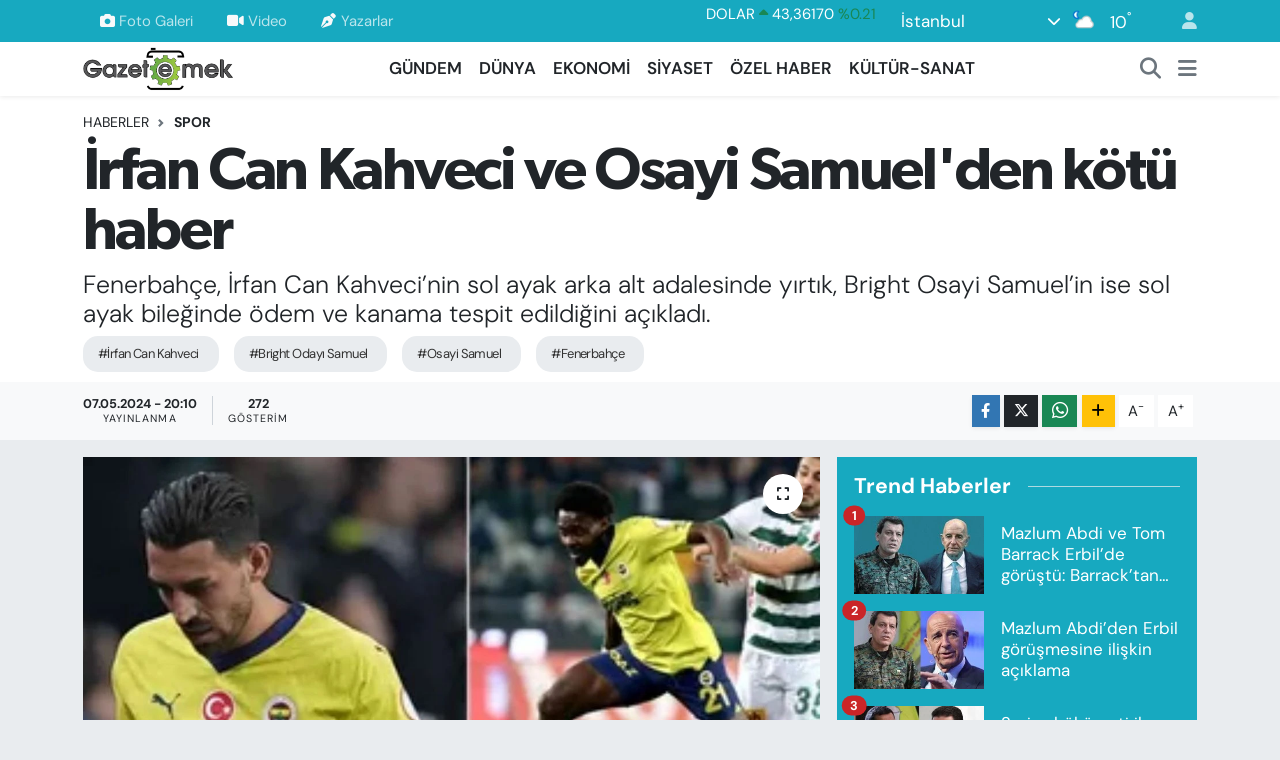

--- FILE ---
content_type: text/html; charset=UTF-8
request_url: https://www.gazeteemek.net/irfan-can-kahveci-ve-osayi-samuelden-kotu-haber
body_size: 20413
content:
<!DOCTYPE html>
<html lang="tr" data-theme="flow">
<head>
<link rel="dns-prefetch" href="//www.gazeteemek.net">
<link rel="dns-prefetch" href="//gazeteemeknet.teimg.com">
<link rel="dns-prefetch" href="//static.tebilisim.com">
<link rel="dns-prefetch" href="//schema.org","@type":"NewsMediaOrganization","url":"www.gazeteemek.net","name":"Gazete">
<link rel="dns-prefetch" href="//www.googletagmanager.com">
<link rel="dns-prefetch" href="//www.facebook.com">
<link rel="dns-prefetch" href="//www.twitter.com">
<link rel="dns-prefetch" href="//www.instagram.com">
<link rel="dns-prefetch" href="//www.w3.org">
<link rel="dns-prefetch" href="//x.com">
<link rel="dns-prefetch" href="//api.whatsapp.com">
<link rel="dns-prefetch" href="//www.linkedin.com">
<link rel="dns-prefetch" href="//pinterest.com">
<link rel="dns-prefetch" href="//t.me">
<link rel="dns-prefetch" href="//play.google.com">
<link rel="dns-prefetch" href="//tebilisim.com">
<link rel="dns-prefetch" href="//facebook.com">
<link rel="dns-prefetch" href="//twitter.com">
<link rel="dns-prefetch" href="//www.haberercis.com.tr">
<link rel="dns-prefetch" href="//cdn.media-analytic.com">

    <meta charset="utf-8">
<title>İrfan Can Kahveci ve Osayi Samuel&#039;den kötü haber - Gazete Emek</title>
<meta name="description" content="Fenerbahçe, İrfan Can Kahveci’nin sol ayak arka alt adalesinde yırtık, Bright Osayi Samuel’in ise sol ayak bileğinde ödem ve kanama tespit edildiğini açıkladı.">
<meta name="keywords" content="İrfan Can Kahveci, Bright Odayı Samuel, Osayi Samuel, Fenerbahçe">
<link rel="canonical" href="https://www.gazeteemek.net/irfan-can-kahveci-ve-osayi-samuelden-kotu-haber">
<meta name="viewport" content="width=device-width,initial-scale=1">
<meta name="X-UA-Compatible" content="IE=edge">
<meta name="robots" content="max-image-preview:large">
<meta name="theme-color" content="#17a9c0">
<meta name="title" content="İrfan Can Kahveci ve Osayi Samuel&#039;den kötü haber">
<meta name="articleSection" content="news">
<meta name="datePublished" content="2024-05-07T20:10:00+03:00">
<meta name="dateModified" content="2024-05-07T20:10:00+03:00">
<meta name="articleAuthor" content="şilan">
<meta name="author" content="şilan">
<link rel="amphtml" href="https://www.gazeteemek.net/irfan-can-kahveci-ve-osayi-samuelden-kotu-haber/amp">
<meta property="og:site_name" content="Gazete Emek">
<meta property="og:title" content="İrfan Can Kahveci ve Osayi Samuel&#039;den kötü haber">
<meta property="og:description" content="Fenerbahçe, İrfan Can Kahveci’nin sol ayak arka alt adalesinde yırtık, Bright Osayi Samuel’in ise sol ayak bileğinde ödem ve kanama tespit edildiğini açıkladı.">
<meta property="og:url" content="https://www.gazeteemek.net/irfan-can-kahveci-ve-osayi-samuelden-kotu-haber">
<meta property="og:image" content="https://gazeteemeknet.teimg.com/gazeteemek-net/uploads/2024/05/i-m-g-20240507-201005.jpg">
<meta property="og:type" content="article">
<meta property="og:article:published_time" content="2024-05-07T20:10:00+03:00">
<meta property="og:article:modified_time" content="2024-05-07T20:10:00+03:00">
<meta name="twitter:card" content="summary_large_image">
<meta name="twitter:site" content="@gazeteemek">
<meta name="twitter:title" content="İrfan Can Kahveci ve Osayi Samuel&#039;den kötü haber">
<meta name="twitter:description" content="Fenerbahçe, İrfan Can Kahveci’nin sol ayak arka alt adalesinde yırtık, Bright Osayi Samuel’in ise sol ayak bileğinde ödem ve kanama tespit edildiğini açıkladı.">
<meta name="twitter:image" content="https://gazeteemeknet.teimg.com/gazeteemek-net/uploads/2024/05/i-m-g-20240507-201005.jpg">
<meta name="twitter:url" content="https://www.gazeteemek.net/irfan-can-kahveci-ve-osayi-samuelden-kotu-haber">
<link rel="shortcut icon" type="image/x-icon" href="https://gazeteemeknet.teimg.com/gazeteemek-net/uploads/2023/02/favicon.ico">
<link rel="manifest" href="https://www.gazeteemek.net/manifest.json?v=6.6.4" />
<link rel="preload" href="https://static.tebilisim.com/flow/assets/css/font-awesome/fa-solid-900.woff2" as="font" type="font/woff2" crossorigin />
<link rel="preload" href="https://static.tebilisim.com/flow/assets/css/font-awesome/fa-brands-400.woff2" as="font" type="font/woff2" crossorigin />
<link rel="preload" href="https://static.tebilisim.com/flow/assets/css/weather-icons/font/weathericons-regular-webfont.woff2" as="font" type="font/woff2" crossorigin />
<link rel="preload" href="https://static.tebilisim.com/flow/vendor/te/fonts/dm-sans/dm-sans.woff2" as="font" type="font/woff2" crossorigin />

<link rel="preload"
	href="https://static.tebilisim.com/flow/vendor/te/fonts/gibson/Gibson-Bold.woff2"
	as="font" type="font/woff2" crossorigin />
<link rel="preload"
	href="https://static.tebilisim.com/flow/vendor/te/fonts/gibson/Gibson-BoldItalic.woff2"
	as="font" type="font/woff2" crossorigin />
<link rel="preload"
	href="https://static.tebilisim.com/flow/vendor/te/fonts/gibson/Gibson-Italic.woff2"
	as="font" type="font/woff2" crossorigin />
<link rel="preload"
	href="https://static.tebilisim.com/flow/vendor/te/fonts/gibson/Gibson-Light.woff2"
	as="font" type="font/woff2" crossorigin />
<link rel="preload"
	href="https://static.tebilisim.com/flow/vendor/te/fonts/gibson/Gibson-LightItalic.woff2"
	as="font" type="font/woff2" crossorigin />
<link rel="preload"
	href="https://static.tebilisim.com/flow/vendor/te/fonts/gibson/Gibson-SemiBold.woff2"
	as="font" type="font/woff2" crossorigin />
<link rel="preload"
	href="https://static.tebilisim.com/flow/vendor/te/fonts/gibson/Gibson-SemiBoldItalic.woff2"
	as="font" type="font/woff2" crossorigin />
<link rel="preload"
	href="https://static.tebilisim.com/flow/vendor/te/fonts/gibson/Gibson.woff2"
	as="font" type="font/woff2" crossorigin />

<link rel="preload" as="style" href="https://static.tebilisim.com/flow/vendor/te/fonts/dm-sans.css?v=6.6.4">
<link rel="stylesheet" href="https://static.tebilisim.com/flow/vendor/te/fonts/dm-sans.css?v=6.6.4">
<link rel="preload" as="style" href="https://static.tebilisim.com/flow/vendor/te/fonts/gibson.css?v=6.6.4">
<link rel="stylesheet" href="https://static.tebilisim.com/flow/vendor/te/fonts/gibson.css?v=6.6.4">

<style>:root {
        --te-link-color: #333;
        --te-link-hover-color: #000;
        --te-font: "DM Sans";
        --te-secondary-font: "Gibson";
        --te-h1-font-size: 60px;
        --te-color: #17a9c0;
        --te-hover-color: #000000;
        --mm-ocd-width: 85%!important; /*  Mobil Menü Genişliği */
        --swiper-theme-color: var(--te-color)!important;
        --header-13-color: #ffc107;
    }</style><link rel="preload" as="style" href="https://static.tebilisim.com/flow/assets/vendor/bootstrap/css/bootstrap.min.css?v=6.6.4">
<link rel="stylesheet" href="https://static.tebilisim.com/flow/assets/vendor/bootstrap/css/bootstrap.min.css?v=6.6.4">
<link rel="preload" as="style" href="https://static.tebilisim.com/flow/assets/css/app6.6.4.min.css">
<link rel="stylesheet" href="https://static.tebilisim.com/flow/assets/css/app6.6.4.min.css">



<script type="application/ld+json">{"@context":"https:\/\/schema.org","@type":"WebSite","url":"https:\/\/www.gazeteemek.net","potentialAction":{"@type":"SearchAction","target":"https:\/\/www.gazeteemek.net\/arama?q={query}","query-input":"required name=query"}}</script>

<script type="application/ld+json">{"@context":"https://schema.org","@type":"NewsMediaOrganization","url":"https://www.gazeteemek.net","name":"Gazete Emek","logo":"https://gazeteemeknet.teimg.com/gazeteemek-net/images/banner/emek-son-logo.png","sameAs":["https://www.facebook.com/GazeteEmek","https://www.twitter.com/gazeteemek","https://www.instagram.com/gazeteemek"]}</script>

<script type="application/ld+json">{"@context":"https:\/\/schema.org","@graph":[{"@type":"SiteNavigationElement","name":"Ana Sayfa","url":"https:\/\/www.gazeteemek.net","@id":"https:\/\/www.gazeteemek.net"},{"@type":"SiteNavigationElement","name":"G\u00dcNDEM","url":"https:\/\/www.gazeteemek.net\/gundem","@id":"https:\/\/www.gazeteemek.net\/gundem"},{"@type":"SiteNavigationElement","name":"D\u00dcNYA","url":"https:\/\/www.gazeteemek.net\/dunya","@id":"https:\/\/www.gazeteemek.net\/dunya"},{"@type":"SiteNavigationElement","name":"EKONOM\u0130","url":"https:\/\/www.gazeteemek.net\/ekonomi","@id":"https:\/\/www.gazeteemek.net\/ekonomi"},{"@type":"SiteNavigationElement","name":"S\u0130YASET","url":"https:\/\/www.gazeteemek.net\/siyaset","@id":"https:\/\/www.gazeteemek.net\/siyaset"},{"@type":"SiteNavigationElement","name":"\u00d6ZEL HABER","url":"https:\/\/www.gazeteemek.net\/ozel-haber","@id":"https:\/\/www.gazeteemek.net\/ozel-haber"},{"@type":"SiteNavigationElement","name":"K\u00dcLT\u00dcR-SANAT","url":"https:\/\/www.gazeteemek.net\/kultur-sanat","@id":"https:\/\/www.gazeteemek.net\/kultur-sanat"},{"@type":"SiteNavigationElement","name":"VAN VE D\u0130YARBAKIR HABERLER\u0130","url":"https:\/\/www.gazeteemek.net\/van-ve-diyarbakir-haberleri","@id":"https:\/\/www.gazeteemek.net\/van-ve-diyarbakir-haberleri"},{"@type":"SiteNavigationElement","name":"EMEK HABERLER\u0130","url":"https:\/\/www.gazeteemek.net\/emek-haberleri","@id":"https:\/\/www.gazeteemek.net\/emek-haberleri"},{"@type":"SiteNavigationElement","name":"FAYDALI B\u0130LG\u0130LER","url":"https:\/\/www.gazeteemek.net\/faydali-bilgiler","@id":"https:\/\/www.gazeteemek.net\/faydali-bilgiler"},{"@type":"SiteNavigationElement","name":"ENGELL\u0130","url":"https:\/\/www.gazeteemek.net\/engelli","@id":"https:\/\/www.gazeteemek.net\/engelli"},{"@type":"SiteNavigationElement","name":"\u0130leti\u015fim","url":"https:\/\/www.gazeteemek.net\/iletisim","@id":"https:\/\/www.gazeteemek.net\/iletisim"},{"@type":"SiteNavigationElement","name":"Gizlilik S\u00f6zle\u015fmesi","url":"https:\/\/www.gazeteemek.net\/gizlilik-sozlesmesi","@id":"https:\/\/www.gazeteemek.net\/gizlilik-sozlesmesi"},{"@type":"SiteNavigationElement","name":"Yazarlar","url":"https:\/\/www.gazeteemek.net\/yazarlar","@id":"https:\/\/www.gazeteemek.net\/yazarlar"},{"@type":"SiteNavigationElement","name":"Foto Galeri","url":"https:\/\/www.gazeteemek.net\/foto-galeri","@id":"https:\/\/www.gazeteemek.net\/foto-galeri"},{"@type":"SiteNavigationElement","name":"Video Galeri","url":"https:\/\/www.gazeteemek.net\/video","@id":"https:\/\/www.gazeteemek.net\/video"},{"@type":"SiteNavigationElement","name":"Biyografiler","url":"https:\/\/www.gazeteemek.net\/biyografi","@id":"https:\/\/www.gazeteemek.net\/biyografi"},{"@type":"SiteNavigationElement","name":"Firma Rehberi","url":"https:\/\/www.gazeteemek.net\/rehber","@id":"https:\/\/www.gazeteemek.net\/rehber"},{"@type":"SiteNavigationElement","name":"R\u00f6portajlar","url":"https:\/\/www.gazeteemek.net\/roportaj","@id":"https:\/\/www.gazeteemek.net\/roportaj"},{"@type":"SiteNavigationElement","name":"Anketler","url":"https:\/\/www.gazeteemek.net\/anketler","@id":"https:\/\/www.gazeteemek.net\/anketler"},{"@type":"SiteNavigationElement","name":"Obshtina Nikopol Bug\u00fcn, Yar\u0131n ve 1 Haftal\u0131k Hava Durumu Tahmini","url":"https:\/\/www.gazeteemek.net\/obshtina-nikopol-hava-durumu","@id":"https:\/\/www.gazeteemek.net\/obshtina-nikopol-hava-durumu"},{"@type":"SiteNavigationElement","name":"Obshtina Nikopol Namaz Vakitleri","url":"https:\/\/www.gazeteemek.net\/obshtina-nikopol-namaz-vakitleri","@id":"https:\/\/www.gazeteemek.net\/obshtina-nikopol-namaz-vakitleri"},{"@type":"SiteNavigationElement","name":"Puan Durumu ve Fikst\u00fcr","url":"https:\/\/www.gazeteemek.net\/futbol\/st-super-lig-puan-durumu-ve-fikstur","@id":"https:\/\/www.gazeteemek.net\/futbol\/st-super-lig-puan-durumu-ve-fikstur"}]}</script>

<script type="application/ld+json">{"@context":"https:\/\/schema.org","@type":"BreadcrumbList","itemListElement":[{"@type":"ListItem","position":1,"item":{"@type":"Thing","@id":"https:\/\/www.gazeteemek.net","name":"Haberler"}}]}</script>
<script type="application/ld+json">{"@context":"https:\/\/schema.org","@type":"NewsArticle","headline":"\u0130rfan Can Kahveci ve Osayi Samuel'den k\u00f6t\u00fc haber","articleSection":"SPOR","dateCreated":"2024-05-07T20:10:00+03:00","datePublished":"2024-05-07T20:10:00+03:00","dateModified":"2024-05-07T20:10:00+03:00","wordCount":0,"genre":"news","mainEntityOfPage":{"@type":"WebPage","@id":"https:\/\/www.gazeteemek.net\/irfan-can-kahveci-ve-osayi-samuelden-kotu-haber"},"description":"Fenerbah\u00e7e, \u0130rfan Can Kahveci\u2019nin sol ayak arka alt adalesinde y\u0131rt\u0131k, Bright Osayi Samuel\u2019in ise sol ayak bile\u011finde \u00f6dem ve kanama tespit edildi\u011fini a\u00e7\u0131klad\u0131.","inLanguage":"tr-TR","keywords":["\u0130rfan Can Kahveci","Bright Oday\u0131 Samuel","Osayi Samuel","Fenerbah\u00e7e"],"image":{"@type":"ImageObject","url":"https:\/\/gazeteemeknet.teimg.com\/crop\/1280x720\/gazeteemek-net\/uploads\/2024\/05\/i-m-g-20240507-201005.jpg","width":"1280","height":"720","caption":"\u0130rfan Can Kahveci ve Osayi Samuel'den k\u00f6t\u00fc haber"},"publishingPrinciples":"https:\/\/www.gazeteemek.net\/gizlilik-sozlesmesi","isFamilyFriendly":"http:\/\/schema.org\/True","isAccessibleForFree":"http:\/\/schema.org\/True","publisher":{"@type":"Organization","name":"Gazete Emek","image":"https:\/\/gazeteemeknet.teimg.com\/gazeteemek-net\/images\/banner\/emek-son-logo.png","logo":{"@type":"ImageObject","url":"https:\/\/gazeteemeknet.teimg.com\/gazeteemek-net\/images\/banner\/emek-son-logo.png","width":"640","height":"375"}},"author":{"@type":"Person","name":"\u015filan ","honorificPrefix":"","jobTitle":"","url":null}}</script>





<meta name='outreach_verification' content='EPxTypGa3eKZOyaLAC9f' />



<script async data-cfasync="false"
	src="https://www.googletagmanager.com/gtag/js?id=G-H224C1K4VP"></script>
<script data-cfasync="false">
	window.dataLayer = window.dataLayer || [];
	  function gtag(){dataLayer.push(arguments);}
	  gtag('js', new Date());
	  gtag('config', 'G-H224C1K4VP');
</script>




</head>




<body class="d-flex flex-column min-vh-100">

    
    

    <header class="header-4">
    <div class="top-header d-none d-lg-block">
        <div class="container">
            <div class="d-flex justify-content-between align-items-center">

                <ul  class="top-menu nav small sticky-top">
        <li class="nav-item   ">
        <a href="/foto-galeri" class="nav-link pe-3" target="_self" title="Foto Galeri"><i class="fa fa-camera me-1 text-light mr-1"></i>Foto Galeri</a>
        
    </li>
        <li class="nav-item   ">
        <a href="/video" class="nav-link pe-3" target="_self" title="Video"><i class="fa fa-video me-1 text-light mr-1"></i>Video</a>
        
    </li>
        <li class="nav-item   ">
        <a href="/yazarlar" class="nav-link pe-3" target="_self" title="Yazarlar"><i class="fa fa-pen-nib me-1 text-light mr-1"></i>Yazarlar</a>
        
    </li>
    </ul>


                                    <div class="position-relative overflow-hidden ms-auto text-end" style="height: 36px;">
                        <!-- PİYASALAR -->
        <div class="newsticker mini small">
        <ul class="newsticker__list list-unstyled" data-header="4">
            <li class="newsticker__item col dolar">DOLAR
                <span class="text-success"><i class="fa fa-caret-up"></i></span>
                <span class="value">43,36170</span>
                <span class="text-success">%0.21</span>
            </li>
            <li class="newsticker__item col euro">EURO
                <span class="text-success"><i class="fa fa-caret-up"></i></span>
                <span class="value">51,19720</span>
                <span class="text-success">%0.45</span>
            </li>
            <li class="newsticker__item col euro">STERLİN
                <span class="text-success"><i class="fa fa-caret-up"></i></span>
                <span class="value">59,09010</span>
                <span class="text-success">%0.88</span>
            </li>
            <li class="newsticker__item col altin">G.ALTIN
                <span class="text-success"><i class="fa fa-caret-up"></i></span>
                <span class="value">6930,44000</span>
                <span class="text-success">%1.21</span>
            </li>
            <li class="newsticker__item col bist">BİST100
                <span class="text-success"><i class="fa fa-caret-up"></i></span>
                <span class="value">12.993,00</span>
                <span class="text-success">%110</span>
            </li>
            <li class="newsticker__item col btc">BITCOIN
                <span class="text-success"><i class="fa fa-caret-up"></i></span>
                <span class="value">90.508,46</span>
                <span class="text-success">%1.37</span>
            </li>
        </ul>
    </div>
    

                    </div>
                    <div class="d-flex justify-content-end align-items-center text-light ms-4 weather-widget mini">
                        <!-- HAVA DURUMU -->

<input type="hidden" name="widget_setting_weathercity" value="41.16343020,28.76644080" />

            <div class="weather d-none d-xl-block me-2" data-header="4">
            <div class="custom-selectbox text-white" onclick="toggleDropdown(this)" style="width: 100%">
    <div class="d-flex justify-content-between align-items-center">
        <span style="">İstanbul</span>
        <i class="fas fa-chevron-down" style="font-size: 14px"></i>
    </div>
    <ul class="bg-white text-dark overflow-widget" style="min-height: 100px; max-height: 300px">
                        <li>
            <a href="https://www.gazeteemek.net/adana-hava-durumu" title="Adana Hava Durumu" class="text-dark">
                Adana
            </a>
        </li>
                        <li>
            <a href="https://www.gazeteemek.net/adiyaman-hava-durumu" title="Adıyaman Hava Durumu" class="text-dark">
                Adıyaman
            </a>
        </li>
                        <li>
            <a href="https://www.gazeteemek.net/afyonkarahisar-hava-durumu" title="Afyonkarahisar Hava Durumu" class="text-dark">
                Afyonkarahisar
            </a>
        </li>
                        <li>
            <a href="https://www.gazeteemek.net/agri-hava-durumu" title="Ağrı Hava Durumu" class="text-dark">
                Ağrı
            </a>
        </li>
                        <li>
            <a href="https://www.gazeteemek.net/aksaray-hava-durumu" title="Aksaray Hava Durumu" class="text-dark">
                Aksaray
            </a>
        </li>
                        <li>
            <a href="https://www.gazeteemek.net/amasya-hava-durumu" title="Amasya Hava Durumu" class="text-dark">
                Amasya
            </a>
        </li>
                        <li>
            <a href="https://www.gazeteemek.net/ankara-hava-durumu" title="Ankara Hava Durumu" class="text-dark">
                Ankara
            </a>
        </li>
                        <li>
            <a href="https://www.gazeteemek.net/antalya-hava-durumu" title="Antalya Hava Durumu" class="text-dark">
                Antalya
            </a>
        </li>
                        <li>
            <a href="https://www.gazeteemek.net/ardahan-hava-durumu" title="Ardahan Hava Durumu" class="text-dark">
                Ardahan
            </a>
        </li>
                        <li>
            <a href="https://www.gazeteemek.net/artvin-hava-durumu" title="Artvin Hava Durumu" class="text-dark">
                Artvin
            </a>
        </li>
                        <li>
            <a href="https://www.gazeteemek.net/aydin-hava-durumu" title="Aydın Hava Durumu" class="text-dark">
                Aydın
            </a>
        </li>
                        <li>
            <a href="https://www.gazeteemek.net/balikesir-hava-durumu" title="Balıkesir Hava Durumu" class="text-dark">
                Balıkesir
            </a>
        </li>
                        <li>
            <a href="https://www.gazeteemek.net/bartin-hava-durumu" title="Bartın Hava Durumu" class="text-dark">
                Bartın
            </a>
        </li>
                        <li>
            <a href="https://www.gazeteemek.net/batman-hava-durumu" title="Batman Hava Durumu" class="text-dark">
                Batman
            </a>
        </li>
                        <li>
            <a href="https://www.gazeteemek.net/bayburt-hava-durumu" title="Bayburt Hava Durumu" class="text-dark">
                Bayburt
            </a>
        </li>
                        <li>
            <a href="https://www.gazeteemek.net/bilecik-hava-durumu" title="Bilecik Hava Durumu" class="text-dark">
                Bilecik
            </a>
        </li>
                        <li>
            <a href="https://www.gazeteemek.net/bingol-hava-durumu" title="Bingöl Hava Durumu" class="text-dark">
                Bingöl
            </a>
        </li>
                        <li>
            <a href="https://www.gazeteemek.net/bitlis-hava-durumu" title="Bitlis Hava Durumu" class="text-dark">
                Bitlis
            </a>
        </li>
                        <li>
            <a href="https://www.gazeteemek.net/bolu-hava-durumu" title="Bolu Hava Durumu" class="text-dark">
                Bolu
            </a>
        </li>
                        <li>
            <a href="https://www.gazeteemek.net/burdur-hava-durumu" title="Burdur Hava Durumu" class="text-dark">
                Burdur
            </a>
        </li>
                        <li>
            <a href="https://www.gazeteemek.net/bursa-hava-durumu" title="Bursa Hava Durumu" class="text-dark">
                Bursa
            </a>
        </li>
                        <li>
            <a href="https://www.gazeteemek.net/canakkale-hava-durumu" title="Çanakkale Hava Durumu" class="text-dark">
                Çanakkale
            </a>
        </li>
                        <li>
            <a href="https://www.gazeteemek.net/cankiri-hava-durumu" title="Çankırı Hava Durumu" class="text-dark">
                Çankırı
            </a>
        </li>
                        <li>
            <a href="https://www.gazeteemek.net/corum-hava-durumu" title="Çorum Hava Durumu" class="text-dark">
                Çorum
            </a>
        </li>
                        <li>
            <a href="https://www.gazeteemek.net/denizli-hava-durumu" title="Denizli Hava Durumu" class="text-dark">
                Denizli
            </a>
        </li>
                        <li>
            <a href="https://www.gazeteemek.net/diyarbakir-hava-durumu" title="Diyarbakır Hava Durumu" class="text-dark">
                Diyarbakır
            </a>
        </li>
                        <li>
            <a href="https://www.gazeteemek.net/duzce-hava-durumu" title="Düzce Hava Durumu" class="text-dark">
                Düzce
            </a>
        </li>
                        <li>
            <a href="https://www.gazeteemek.net/edirne-hava-durumu" title="Edirne Hava Durumu" class="text-dark">
                Edirne
            </a>
        </li>
                        <li>
            <a href="https://www.gazeteemek.net/elazig-hava-durumu" title="Elazığ Hava Durumu" class="text-dark">
                Elazığ
            </a>
        </li>
                        <li>
            <a href="https://www.gazeteemek.net/erzincan-hava-durumu" title="Erzincan Hava Durumu" class="text-dark">
                Erzincan
            </a>
        </li>
                        <li>
            <a href="https://www.gazeteemek.net/erzurum-hava-durumu" title="Erzurum Hava Durumu" class="text-dark">
                Erzurum
            </a>
        </li>
                        <li>
            <a href="https://www.gazeteemek.net/eskisehir-hava-durumu" title="Eskişehir Hava Durumu" class="text-dark">
                Eskişehir
            </a>
        </li>
                        <li>
            <a href="https://www.gazeteemek.net/gaziantep-hava-durumu" title="Gaziantep Hava Durumu" class="text-dark">
                Gaziantep
            </a>
        </li>
                        <li>
            <a href="https://www.gazeteemek.net/giresun-hava-durumu" title="Giresun Hava Durumu" class="text-dark">
                Giresun
            </a>
        </li>
                        <li>
            <a href="https://www.gazeteemek.net/gumushane-hava-durumu" title="Gümüşhane Hava Durumu" class="text-dark">
                Gümüşhane
            </a>
        </li>
                        <li>
            <a href="https://www.gazeteemek.net/hakkari-hava-durumu" title="Hakkâri Hava Durumu" class="text-dark">
                Hakkâri
            </a>
        </li>
                        <li>
            <a href="https://www.gazeteemek.net/hatay-hava-durumu" title="Hatay Hava Durumu" class="text-dark">
                Hatay
            </a>
        </li>
                        <li>
            <a href="https://www.gazeteemek.net/igdir-hava-durumu" title="Iğdır Hava Durumu" class="text-dark">
                Iğdır
            </a>
        </li>
                        <li>
            <a href="https://www.gazeteemek.net/isparta-hava-durumu" title="Isparta Hava Durumu" class="text-dark">
                Isparta
            </a>
        </li>
                        <li>
            <a href="https://www.gazeteemek.net/istanbul-hava-durumu" title="İstanbul Hava Durumu" class="text-dark">
                İstanbul
            </a>
        </li>
                        <li>
            <a href="https://www.gazeteemek.net/izmir-hava-durumu" title="İzmir Hava Durumu" class="text-dark">
                İzmir
            </a>
        </li>
                        <li>
            <a href="https://www.gazeteemek.net/kahramanmaras-hava-durumu" title="Kahramanmaraş Hava Durumu" class="text-dark">
                Kahramanmaraş
            </a>
        </li>
                        <li>
            <a href="https://www.gazeteemek.net/karabuk-hava-durumu" title="Karabük Hava Durumu" class="text-dark">
                Karabük
            </a>
        </li>
                        <li>
            <a href="https://www.gazeteemek.net/karaman-hava-durumu" title="Karaman Hava Durumu" class="text-dark">
                Karaman
            </a>
        </li>
                        <li>
            <a href="https://www.gazeteemek.net/kars-hava-durumu" title="Kars Hava Durumu" class="text-dark">
                Kars
            </a>
        </li>
                        <li>
            <a href="https://www.gazeteemek.net/kastamonu-hava-durumu" title="Kastamonu Hava Durumu" class="text-dark">
                Kastamonu
            </a>
        </li>
                        <li>
            <a href="https://www.gazeteemek.net/kayseri-hava-durumu" title="Kayseri Hava Durumu" class="text-dark">
                Kayseri
            </a>
        </li>
                        <li>
            <a href="https://www.gazeteemek.net/kilis-hava-durumu" title="Kilis Hava Durumu" class="text-dark">
                Kilis
            </a>
        </li>
                        <li>
            <a href="https://www.gazeteemek.net/kirikkale-hava-durumu" title="Kırıkkale Hava Durumu" class="text-dark">
                Kırıkkale
            </a>
        </li>
                        <li>
            <a href="https://www.gazeteemek.net/kirklareli-hava-durumu" title="Kırklareli Hava Durumu" class="text-dark">
                Kırklareli
            </a>
        </li>
                        <li>
            <a href="https://www.gazeteemek.net/kirsehir-hava-durumu" title="Kırşehir Hava Durumu" class="text-dark">
                Kırşehir
            </a>
        </li>
                        <li>
            <a href="https://www.gazeteemek.net/kocaeli-hava-durumu" title="Kocaeli Hava Durumu" class="text-dark">
                Kocaeli
            </a>
        </li>
                        <li>
            <a href="https://www.gazeteemek.net/konya-hava-durumu" title="Konya Hava Durumu" class="text-dark">
                Konya
            </a>
        </li>
                        <li>
            <a href="https://www.gazeteemek.net/kutahya-hava-durumu" title="Kütahya Hava Durumu" class="text-dark">
                Kütahya
            </a>
        </li>
                        <li>
            <a href="https://www.gazeteemek.net/malatya-hava-durumu" title="Malatya Hava Durumu" class="text-dark">
                Malatya
            </a>
        </li>
                        <li>
            <a href="https://www.gazeteemek.net/manisa-hava-durumu" title="Manisa Hava Durumu" class="text-dark">
                Manisa
            </a>
        </li>
                        <li>
            <a href="https://www.gazeteemek.net/mardin-hava-durumu" title="Mardin Hava Durumu" class="text-dark">
                Mardin
            </a>
        </li>
                        <li>
            <a href="https://www.gazeteemek.net/mersin-hava-durumu" title="Mersin Hava Durumu" class="text-dark">
                Mersin
            </a>
        </li>
                        <li>
            <a href="https://www.gazeteemek.net/mugla-hava-durumu" title="Muğla Hava Durumu" class="text-dark">
                Muğla
            </a>
        </li>
                        <li>
            <a href="https://www.gazeteemek.net/mus-hava-durumu" title="Muş Hava Durumu" class="text-dark">
                Muş
            </a>
        </li>
                        <li>
            <a href="https://www.gazeteemek.net/nevsehir-hava-durumu" title="Nevşehir Hava Durumu" class="text-dark">
                Nevşehir
            </a>
        </li>
                        <li>
            <a href="https://www.gazeteemek.net/nigde-hava-durumu" title="Niğde Hava Durumu" class="text-dark">
                Niğde
            </a>
        </li>
                        <li>
            <a href="https://www.gazeteemek.net/ordu-hava-durumu" title="Ordu Hava Durumu" class="text-dark">
                Ordu
            </a>
        </li>
                        <li>
            <a href="https://www.gazeteemek.net/osmaniye-hava-durumu" title="Osmaniye Hava Durumu" class="text-dark">
                Osmaniye
            </a>
        </li>
                        <li>
            <a href="https://www.gazeteemek.net/rize-hava-durumu" title="Rize Hava Durumu" class="text-dark">
                Rize
            </a>
        </li>
                        <li>
            <a href="https://www.gazeteemek.net/sakarya-hava-durumu" title="Sakarya Hava Durumu" class="text-dark">
                Sakarya
            </a>
        </li>
                        <li>
            <a href="https://www.gazeteemek.net/samsun-hava-durumu" title="Samsun Hava Durumu" class="text-dark">
                Samsun
            </a>
        </li>
                        <li>
            <a href="https://www.gazeteemek.net/sanliurfa-hava-durumu" title="Şanlıurfa Hava Durumu" class="text-dark">
                Şanlıurfa
            </a>
        </li>
                        <li>
            <a href="https://www.gazeteemek.net/siirt-hava-durumu" title="Siirt Hava Durumu" class="text-dark">
                Siirt
            </a>
        </li>
                        <li>
            <a href="https://www.gazeteemek.net/sinop-hava-durumu" title="Sinop Hava Durumu" class="text-dark">
                Sinop
            </a>
        </li>
                        <li>
            <a href="https://www.gazeteemek.net/sivas-hava-durumu" title="Sivas Hava Durumu" class="text-dark">
                Sivas
            </a>
        </li>
                        <li>
            <a href="https://www.gazeteemek.net/sirnak-hava-durumu" title="Şırnak Hava Durumu" class="text-dark">
                Şırnak
            </a>
        </li>
                        <li>
            <a href="https://www.gazeteemek.net/tekirdag-hava-durumu" title="Tekirdağ Hava Durumu" class="text-dark">
                Tekirdağ
            </a>
        </li>
                        <li>
            <a href="https://www.gazeteemek.net/tokat-hava-durumu" title="Tokat Hava Durumu" class="text-dark">
                Tokat
            </a>
        </li>
                        <li>
            <a href="https://www.gazeteemek.net/trabzon-hava-durumu" title="Trabzon Hava Durumu" class="text-dark">
                Trabzon
            </a>
        </li>
                        <li>
            <a href="https://www.gazeteemek.net/tunceli-hava-durumu" title="Tunceli Hava Durumu" class="text-dark">
                Tunceli
            </a>
        </li>
                        <li>
            <a href="https://www.gazeteemek.net/usak-hava-durumu" title="Uşak Hava Durumu" class="text-dark">
                Uşak
            </a>
        </li>
                        <li>
            <a href="https://www.gazeteemek.net/van-hava-durumu" title="Van Hava Durumu" class="text-dark">
                Van
            </a>
        </li>
                        <li>
            <a href="https://www.gazeteemek.net/yalova-hava-durumu" title="Yalova Hava Durumu" class="text-dark">
                Yalova
            </a>
        </li>
                        <li>
            <a href="https://www.gazeteemek.net/yozgat-hava-durumu" title="Yozgat Hava Durumu" class="text-dark">
                Yozgat
            </a>
        </li>
                        <li>
            <a href="https://www.gazeteemek.net/zonguldak-hava-durumu" title="Zonguldak Hava Durumu" class="text-dark">
                Zonguldak
            </a>
        </li>
            </ul>
</div>

        </div>
        <div class="d-none d-xl-block" data-header="4">
            <span class="lead me-2">
                <img src="//cdn.weatherapi.com/weather/64x64/night/116.png" class="condition" width="26" height="26" alt="10" />
            </span>
            <span class="degree text-white">10</span><sup class="text-white">°</sup>
        </div>
    
<div data-location='{"city":"TUXX0014"}' class="d-none"></div>


                    </div>
                                <ul class="nav ms-4">
                    <li class="nav-item ms-2"><a class="nav-link pe-0" href="/member/login" title="Üyelik Girişi" target="_blank"><i class="fa fa-user"></i></a></li>
                </ul>
            </div>
        </div>
    </div>
    <nav class="main-menu navbar navbar-expand-lg bg-white shadow-sm py-1">
        <div class="container">
            <div class="d-lg-none">
                <a href="#menu" title="Ana Menü"><i class="fa fa-bars fa-lg"></i></a>
            </div>
            <div>
                                <a class="navbar-brand me-0" href="/" title="Gazete Emek">
                    <img src="https://gazeteemeknet.teimg.com/gazeteemek-net/images/banner/emek-son-logo.png" alt="Gazete Emek" width="150" height="40" class="light-mode img-fluid flow-logo">
<img src="https://gazeteemeknet.teimg.com/gazeteemek-net/images/banner/emek-son-logo.png" alt="Gazete Emek" width="150" height="40" class="dark-mode img-fluid flow-logo d-none">

                </a>
                            </div>
            <div class="d-none d-lg-block">
                <ul  class="nav fw-semibold">
        <li class="nav-item   ">
        <a href="/gundem" class="nav-link nav-link text-dark" target="_self" title="GÜNDEM">GÜNDEM</a>
        
    </li>
        <li class="nav-item   ">
        <a href="/dunya" class="nav-link nav-link text-dark" target="_self" title="DÜNYA">DÜNYA</a>
        
    </li>
        <li class="nav-item   ">
        <a href="/ekonomi" class="nav-link nav-link text-dark" target="_self" title="EKONOMİ">EKONOMİ</a>
        
    </li>
        <li class="nav-item   ">
        <a href="/siyaset" class="nav-link nav-link text-dark" target="_self" title="SİYASET">SİYASET</a>
        
    </li>
        <li class="nav-item   ">
        <a href="/ozel-haber" class="nav-link nav-link text-dark" target="_self" title="ÖZEL HABER">ÖZEL HABER</a>
        
    </li>
        <li class="nav-item   ">
        <a href="/kultur-sanat" class="nav-link nav-link text-dark" target="_self" title="KÜLTÜR-SANAT">KÜLTÜR-SANAT</a>
        
    </li>
    </ul>

            </div>
            <ul class="navigation-menu nav d-flex align-items-center">
                <li class="nav-item">
                    <a href="/arama" class="nav-link" title="Ara">
                        <i class="fa fa-search fa-lg text-secondary"></i>
                    </a>
                </li>
                
                <li class="nav-item dropdown d-none d-lg-block position-static">
                    <a class="nav-link p-0 ms-2 text-secondary" data-bs-toggle="dropdown" href="#" aria-haspopup="true" aria-expanded="false" title="Ana Menü"><i class="fa fa-bars fa-lg"></i></a>
                    <div class="mega-menu dropdown-menu dropdown-menu-end text-capitalize shadow-lg border-0 rounded-0">

    <div class="row g-3 small p-3">

                <div class="col">
            <div class="extra-sections bg-light p-3 border">
                <a href="https://www.gazeteemek.net/istanbul-nobetci-eczaneler" title="Nöbetçi Eczaneler" class="d-block border-bottom pb-2 mb-2" target="_self"><i class="fa-solid fa-capsules me-2"></i>Nöbetçi Eczaneler</a>
<a href="https://www.gazeteemek.net/istanbul-hava-durumu" title="Hava Durumu" class="d-block border-bottom pb-2 mb-2" target="_self"><i class="fa-solid fa-cloud-sun me-2"></i>Hava Durumu</a>
<a href="https://www.gazeteemek.net/istanbul-namaz-vakitleri" title="Namaz Vakitleri" class="d-block border-bottom pb-2 mb-2" target="_self"><i class="fa-solid fa-mosque me-2"></i>Namaz Vakitleri</a>
<a href="https://www.gazeteemek.net/istanbul-trafik-durumu" title="Trafik Durumu" class="d-block border-bottom pb-2 mb-2" target="_self"><i class="fa-solid fa-car me-2"></i>Trafik Durumu</a>
<a href="https://www.gazeteemek.net/futbol/super-lig-puan-durumu-ve-fikstur" title="Süper Lig Puan Durumu ve Fikstür" class="d-block border-bottom pb-2 mb-2" target="_self"><i class="fa-solid fa-chart-bar me-2"></i>Süper Lig Puan Durumu ve Fikstür</a>
<a href="https://www.gazeteemek.net/tum-mansetler" title="Tüm Manşetler" class="d-block border-bottom pb-2 mb-2" target="_self"><i class="fa-solid fa-newspaper me-2"></i>Tüm Manşetler</a>
<a href="https://www.gazeteemek.net/sondakika-haberleri" title="Son Dakika Haberleri" class="d-block border-bottom pb-2 mb-2" target="_self"><i class="fa-solid fa-bell me-2"></i>Son Dakika Haberleri</a>

            </div>
        </div>
        
        <div class="col">
        <a href="/van-ve-diyarbakir-haberleri" class="d-block border-bottom  pb-2 mb-2" target="_self" title="VAN VE DİYARBAKIR HABERLERİ">VAN VE DİYARBAKIR HABERLERİ</a>
            <a href="/emek-haberleri" class="d-block border-bottom  pb-2 mb-2" target="_self" title="EMEK HABERLERİ">EMEK HABERLERİ</a>
            <a href="/faydali-bilgiler" class="d-block border-bottom  pb-2 mb-2" target="_self" title="FAYDALI BİLGİLER">FAYDALI BİLGİLER</a>
        </div>


    </div>

    <div class="p-3 bg-light">
                <a class="me-3"
            href="https://www.facebook.com/GazeteEmek" target="_blank" rel="nofollow noreferrer noopener"><i class="fab fa-facebook me-2 text-navy"></i> Facebook</a>
                        <a class="me-3"
            href="https://www.twitter.com/gazeteemek" target="_blank" rel="nofollow noreferrer noopener"><i class="fab fa-x-twitter "></i> Twitter</a>
                        <a class="me-3"
            href="https://www.instagram.com/gazeteemek" target="_blank" rel="nofollow noreferrer noopener"><i class="fab fa-instagram me-2 text-magenta"></i> Instagram</a>
                                                                    </div>

    <div class="mega-menu-footer p-2 bg-te-color">
        <a class="dropdown-item text-white" href="/kunye" title="Künye"><i class="fa fa-id-card me-2"></i> Künye</a>
        <a class="dropdown-item text-white" href="/iletisim" title="İletişim"><i class="fa fa-envelope me-2"></i> İletişim</a>
        <a class="dropdown-item text-white" href="/rss-baglantilari" title="RSS Bağlantıları"><i class="fa fa-rss me-2"></i> RSS Bağlantıları</a>
        <a class="dropdown-item text-white" href="/member/login" title="Üyelik Girişi"><i class="fa fa-user me-2"></i> Üyelik Girişi</a>
    </div>


</div>

                </li>
            </ul>
        </div>
    </nav>
    <ul  class="mobile-categories d-lg-none list-inline bg-white">
        <li class="list-inline-item">
        <a href="/gundem" class="text-dark" target="_self" title="GÜNDEM">
                GÜNDEM
        </a>
    </li>
        <li class="list-inline-item">
        <a href="/dunya" class="text-dark" target="_self" title="DÜNYA">
                DÜNYA
        </a>
    </li>
        <li class="list-inline-item">
        <a href="/ekonomi" class="text-dark" target="_self" title="EKONOMİ">
                EKONOMİ
        </a>
    </li>
        <li class="list-inline-item">
        <a href="/siyaset" class="text-dark" target="_self" title="SİYASET">
                SİYASET
        </a>
    </li>
        <li class="list-inline-item">
        <a href="/ozel-haber" class="text-dark" target="_self" title="ÖZEL HABER">
                ÖZEL HABER
        </a>
    </li>
        <li class="list-inline-item">
        <a href="/kultur-sanat" class="text-dark" target="_self" title="KÜLTÜR-SANAT">
                KÜLTÜR-SANAT
        </a>
    </li>
    </ul>


</header>






<main class="single overflow-hidden" style="min-height: 300px">

            
    
    <div class="infinite" data-show-advert="1">

    

    <div class="infinite-item d-block" data-id="37196" data-category-id="4" data-reference="TE\Archive\Models\Archive" data-json-url="/service/json/featured-infinite.json">

        

        <div class="post-header pt-3 bg-white">

    <div class="container">

        
        <nav class="meta-category d-flex justify-content-lg-start" style="--bs-breadcrumb-divider: url(&#34;data:image/svg+xml,%3Csvg xmlns='http://www.w3.org/2000/svg' width='8' height='8'%3E%3Cpath d='M2.5 0L1 1.5 3.5 4 1 6.5 2.5 8l4-4-4-4z' fill='%236c757d'/%3E%3C/svg%3E&#34;);" aria-label="breadcrumb">
        <ol class="breadcrumb mb-0">
            <li class="breadcrumb-item"><a href="https://www.gazeteemek.net" class="breadcrumb_link" target="_self">Haberler</a></li>
            <li class="breadcrumb-item active fw-bold" aria-current="page"><a href="/spor" target="_self" class="breadcrumb_link text-dark" title="SPOR">SPOR</a></li>
        </ol>
</nav>

        <h1 class="h2 fw-bold text-lg-start headline my-2" itemprop="headline">İrfan Can Kahveci ve Osayi Samuel&#039;den kötü haber</h1>
        
        <h2 class="lead text-lg-start text-dark my-2 description" itemprop="description">Fenerbahçe, İrfan Can Kahveci’nin sol ayak arka alt adalesinde yırtık, Bright Osayi Samuel’in ise sol ayak bileğinde ödem ve kanama tespit edildiğini açıkladı.</h2>
        
        <div class="news-tags">
        <a href="https://www.gazeteemek.net/haberleri/irfan-can-kahveci" title="İrfan Can Kahveci" class="news-tags__link" rel="nofollow">#İrfan Can Kahveci</a>
        <a href="https://www.gazeteemek.net/haberleri/bright-odayi-samuel" title="Bright Odayı Samuel" class="news-tags__link" rel="nofollow">#Bright Odayı Samuel</a>
        <a href="https://www.gazeteemek.net/haberleri/osayi-samuel" title="Osayi Samuel" class="news-tags__link" rel="nofollow">#Osayi Samuel</a>
        <a href="https://www.gazeteemek.net/haberleri/fenerbahce" title="Fenerbahçe" class="news-tags__link" rel="nofollow">#Fenerbahçe</a>
    </div>

    </div>

    <div class="bg-light py-1">
        <div class="container d-flex justify-content-between align-items-center">

            <div class="meta-author">
    
    <div class="box">
    <time class="fw-bold">07.05.2024 - 20:10</time>
    <span class="info">Yayınlanma</span>
</div>

    
    <div class="box">
    <span class="fw-bold">272</span>
    <span class="info text-dark">Gösterim</span>
</div>

    

</div>


            <div class="share-area justify-content-end align-items-center d-none d-lg-flex">

    <div class="mobile-share-button-container mb-2 d-block d-md-none">
    <button
        class="btn btn-primary btn-sm rounded-0 shadow-sm w-100"
        onclick="handleMobileShare(event, 'İrfan Can Kahveci ve Osayi Samuel\&#039;den kötü haber', 'https://www.gazeteemek.net/irfan-can-kahveci-ve-osayi-samuelden-kotu-haber')"
        title="Paylaş"
    >
        <i class="fas fa-share-alt me-2"></i>Paylaş
    </button>
</div>

<div class="social-buttons-new d-none d-md-flex justify-content-between">
    <a
        href="https://www.facebook.com/sharer/sharer.php?u=https%3A%2F%2Fwww.gazeteemek.net%2Firfan-can-kahveci-ve-osayi-samuelden-kotu-haber"
        onclick="initiateDesktopShare(event, 'facebook')"
        class="btn btn-primary btn-sm rounded-0 shadow-sm me-1"
        title="Facebook'ta Paylaş"
        data-platform="facebook"
        data-share-url="https://www.gazeteemek.net/irfan-can-kahveci-ve-osayi-samuelden-kotu-haber"
        data-share-title="İrfan Can Kahveci ve Osayi Samuel&#039;den kötü haber"
        rel="noreferrer nofollow noopener external"
    >
        <i class="fab fa-facebook-f"></i>
    </a>

    <a
        href="https://x.com/intent/tweet?url=https%3A%2F%2Fwww.gazeteemek.net%2Firfan-can-kahveci-ve-osayi-samuelden-kotu-haber&text=%C4%B0rfan+Can+Kahveci+ve+Osayi+Samuel%27den+k%C3%B6t%C3%BC+haber"
        onclick="initiateDesktopShare(event, 'twitter')"
        class="btn btn-dark btn-sm rounded-0 shadow-sm me-1"
        title="X'de Paylaş"
        data-platform="twitter"
        data-share-url="https://www.gazeteemek.net/irfan-can-kahveci-ve-osayi-samuelden-kotu-haber"
        data-share-title="İrfan Can Kahveci ve Osayi Samuel&#039;den kötü haber"
        rel="noreferrer nofollow noopener external"
    >
        <i class="fab fa-x-twitter text-white"></i>
    </a>

    <a
        href="https://api.whatsapp.com/send?text=%C4%B0rfan+Can+Kahveci+ve+Osayi+Samuel%27den+k%C3%B6t%C3%BC+haber+-+https%3A%2F%2Fwww.gazeteemek.net%2Firfan-can-kahveci-ve-osayi-samuelden-kotu-haber"
        onclick="initiateDesktopShare(event, 'whatsapp')"
        class="btn btn-success btn-sm rounded-0 btn-whatsapp shadow-sm me-1"
        title="Whatsapp'ta Paylaş"
        data-platform="whatsapp"
        data-share-url="https://www.gazeteemek.net/irfan-can-kahveci-ve-osayi-samuelden-kotu-haber"
        data-share-title="İrfan Can Kahveci ve Osayi Samuel&#039;den kötü haber"
        rel="noreferrer nofollow noopener external"
    >
        <i class="fab fa-whatsapp fa-lg"></i>
    </a>

    <div class="dropdown">
        <button class="dropdownButton btn btn-sm rounded-0 btn-warning border-none shadow-sm me-1" type="button" data-bs-toggle="dropdown" name="socialDropdownButton" title="Daha Fazla">
            <i id="icon" class="fa fa-plus"></i>
        </button>

        <ul class="dropdown-menu dropdown-menu-end border-0 rounded-1 shadow">
            <li>
                <a
                    href="https://www.linkedin.com/sharing/share-offsite/?url=https%3A%2F%2Fwww.gazeteemek.net%2Firfan-can-kahveci-ve-osayi-samuelden-kotu-haber"
                    class="dropdown-item"
                    onclick="initiateDesktopShare(event, 'linkedin')"
                    data-platform="linkedin"
                    data-share-url="https://www.gazeteemek.net/irfan-can-kahveci-ve-osayi-samuelden-kotu-haber"
                    data-share-title="İrfan Can Kahveci ve Osayi Samuel&#039;den kötü haber"
                    rel="noreferrer nofollow noopener external"
                    title="Linkedin"
                >
                    <i class="fab fa-linkedin text-primary me-2"></i>Linkedin
                </a>
            </li>
            <li>
                <a
                    href="https://pinterest.com/pin/create/button/?url=https%3A%2F%2Fwww.gazeteemek.net%2Firfan-can-kahveci-ve-osayi-samuelden-kotu-haber&description=%C4%B0rfan+Can+Kahveci+ve+Osayi+Samuel%27den+k%C3%B6t%C3%BC+haber&media="
                    class="dropdown-item"
                    onclick="initiateDesktopShare(event, 'pinterest')"
                    data-platform="pinterest"
                    data-share-url="https://www.gazeteemek.net/irfan-can-kahveci-ve-osayi-samuelden-kotu-haber"
                    data-share-title="İrfan Can Kahveci ve Osayi Samuel&#039;den kötü haber"
                    rel="noreferrer nofollow noopener external"
                    title="Pinterest"
                >
                    <i class="fab fa-pinterest text-danger me-2"></i>Pinterest
                </a>
            </li>
            <li>
                <a
                    href="https://t.me/share/url?url=https%3A%2F%2Fwww.gazeteemek.net%2Firfan-can-kahveci-ve-osayi-samuelden-kotu-haber&text=%C4%B0rfan+Can+Kahveci+ve+Osayi+Samuel%27den+k%C3%B6t%C3%BC+haber"
                    class="dropdown-item"
                    onclick="initiateDesktopShare(event, 'telegram')"
                    data-platform="telegram"
                    data-share-url="https://www.gazeteemek.net/irfan-can-kahveci-ve-osayi-samuelden-kotu-haber"
                    data-share-title="İrfan Can Kahveci ve Osayi Samuel&#039;den kötü haber"
                    rel="noreferrer nofollow noopener external"
                    title="Telegram"
                >
                    <i class="fab fa-telegram-plane text-primary me-2"></i>Telegram
                </a>
            </li>
            <li class="border-0">
                <a class="dropdown-item" href="javascript:void(0)" onclick="printContent(event)" title="Yazdır">
                    <i class="fas fa-print text-dark me-2"></i>
                    Yazdır
                </a>
            </li>
            <li class="border-0">
                <a class="dropdown-item" href="javascript:void(0)" onclick="copyURL(event, 'https://www.gazeteemek.net/irfan-can-kahveci-ve-osayi-samuelden-kotu-haber')" rel="noreferrer nofollow noopener external" title="Bağlantıyı Kopyala">
                    <i class="fas fa-link text-dark me-2"></i>
                    Kopyala
                </a>
            </li>
        </ul>
    </div>
</div>

<script>
    var shareableModelId = 37196;
    var shareableModelClass = 'TE\\Archive\\Models\\Archive';

    function shareCount(id, model, platform, url) {
        fetch("https://www.gazeteemek.net/sharecount", {
            method: 'POST',
            headers: {
                'Content-Type': 'application/json',
                'X-CSRF-TOKEN': document.querySelector('meta[name="csrf-token"]')?.getAttribute('content')
            },
            body: JSON.stringify({ id, model, platform, url })
        }).catch(err => console.error('Share count fetch error:', err));
    }

    function goSharePopup(url, title, width = 600, height = 400) {
        const left = (screen.width - width) / 2;
        const top = (screen.height - height) / 2;
        window.open(
            url,
            title,
            `width=${width},height=${height},left=${left},top=${top},resizable=yes,scrollbars=yes`
        );
    }

    async function handleMobileShare(event, title, url) {
        event.preventDefault();

        if (shareableModelId && shareableModelClass) {
            shareCount(shareableModelId, shareableModelClass, 'native_mobile_share', url);
        }

        const isAndroidWebView = navigator.userAgent.includes('Android') && !navigator.share;

        if (isAndroidWebView) {
            window.location.href = 'androidshare://paylas?title=' + encodeURIComponent(title) + '&url=' + encodeURIComponent(url);
            return;
        }

        if (navigator.share) {
            try {
                await navigator.share({ title: title, url: url });
            } catch (error) {
                if (error.name !== 'AbortError') {
                    console.error('Web Share API failed:', error);
                }
            }
        } else {
            alert("Bu cihaz paylaşımı desteklemiyor.");
        }
    }

    function initiateDesktopShare(event, platformOverride = null) {
        event.preventDefault();
        const anchor = event.currentTarget;
        const platform = platformOverride || anchor.dataset.platform;
        const webShareUrl = anchor.href;
        const contentUrl = anchor.dataset.shareUrl || webShareUrl;

        if (shareableModelId && shareableModelClass && platform) {
            shareCount(shareableModelId, shareableModelClass, platform, contentUrl);
        }

        goSharePopup(webShareUrl, platform ? platform.charAt(0).toUpperCase() + platform.slice(1) : "Share");
    }

    function copyURL(event, urlToCopy) {
        event.preventDefault();
        navigator.clipboard.writeText(urlToCopy).then(() => {
            alert('Bağlantı panoya kopyalandı!');
        }).catch(err => {
            console.error('Could not copy text: ', err);
            try {
                const textArea = document.createElement("textarea");
                textArea.value = urlToCopy;
                textArea.style.position = "fixed";
                document.body.appendChild(textArea);
                textArea.focus();
                textArea.select();
                document.execCommand('copy');
                document.body.removeChild(textArea);
                alert('Bağlantı panoya kopyalandı!');
            } catch (fallbackErr) {
                console.error('Fallback copy failed:', fallbackErr);
            }
        });
    }

    function printContent(event) {
        event.preventDefault();

        const triggerElement = event.currentTarget;
        const contextContainer = triggerElement.closest('.infinite-item') || document;

        const header      = contextContainer.querySelector('.post-header');
        const media       = contextContainer.querySelector('.news-section .col-lg-8 .inner, .news-section .col-lg-8 .ratio, .news-section .col-lg-8 iframe');
        const articleBody = contextContainer.querySelector('.article-text');

        if (!header && !media && !articleBody) {
            window.print();
            return;
        }

        let printHtml = '';
        
        if (header) {
            const titleEl = header.querySelector('h1');
            const descEl  = header.querySelector('.description, h2.lead');

            let cleanHeaderHtml = '<div class="printed-header">';
            if (titleEl) cleanHeaderHtml += titleEl.outerHTML;
            if (descEl)  cleanHeaderHtml += descEl.outerHTML;
            cleanHeaderHtml += '</div>';

            printHtml += cleanHeaderHtml;
        }

        if (media) {
            printHtml += media.outerHTML;
        }

        if (articleBody) {
            const articleClone = articleBody.cloneNode(true);
            articleClone.querySelectorAll('.post-flash').forEach(function (el) {
                el.parentNode.removeChild(el);
            });
            printHtml += articleClone.outerHTML;
        }
        const iframe = document.createElement('iframe');
        iframe.style.position = 'fixed';
        iframe.style.right = '0';
        iframe.style.bottom = '0';
        iframe.style.width = '0';
        iframe.style.height = '0';
        iframe.style.border = '0';
        document.body.appendChild(iframe);

        const frameWindow = iframe.contentWindow || iframe;
        const title = document.title || 'Yazdır';
        const headStyles = Array.from(document.querySelectorAll('link[rel="stylesheet"], style'))
            .map(el => el.outerHTML)
            .join('');

        iframe.onload = function () {
            try {
                frameWindow.focus();
                frameWindow.print();
            } finally {
                setTimeout(function () {
                    document.body.removeChild(iframe);
                }, 1000);
            }
        };

        const doc = frameWindow.document;
        doc.open();
        doc.write(`
            <!doctype html>
            <html lang="tr">
                <head>
<link rel="dns-prefetch" href="//www.gazeteemek.net">
<link rel="dns-prefetch" href="//gazeteemeknet.teimg.com">
<link rel="dns-prefetch" href="//static.tebilisim.com">
<link rel="dns-prefetch" href="//schema.org","@type":"NewsMediaOrganization","url":"www.gazeteemek.net","name":"Gazete">
<link rel="dns-prefetch" href="//www.googletagmanager.com">
<link rel="dns-prefetch" href="//www.facebook.com">
<link rel="dns-prefetch" href="//www.twitter.com">
<link rel="dns-prefetch" href="//www.instagram.com">
<link rel="dns-prefetch" href="//www.w3.org">
<link rel="dns-prefetch" href="//x.com">
<link rel="dns-prefetch" href="//api.whatsapp.com">
<link rel="dns-prefetch" href="//www.linkedin.com">
<link rel="dns-prefetch" href="//pinterest.com">
<link rel="dns-prefetch" href="//t.me">
<link rel="dns-prefetch" href="//play.google.com">
<link rel="dns-prefetch" href="//tebilisim.com">
<link rel="dns-prefetch" href="//facebook.com">
<link rel="dns-prefetch" href="//twitter.com">
<link rel="dns-prefetch" href="//www.haberercis.com.tr">
<link rel="dns-prefetch" href="//cdn.media-analytic.com">
                    <meta charset="utf-8">
                    <title>${title}</title>
                    ${headStyles}
                    <style>
                        html, body {
                            margin: 0;
                            padding: 0;
                            background: #ffffff;
                        }
                        .printed-article {
                            margin: 0;
                            padding: 20px;
                            box-shadow: none;
                            background: #ffffff;
                        }
                    </style>
                </head>
                <body>
                    <div class="printed-article">
                        ${printHtml}
                    </div>
                </body>
            </html>
        `);
        doc.close();
    }

    var dropdownButton = document.querySelector('.dropdownButton');
    if (dropdownButton) {
        var icon = dropdownButton.querySelector('#icon');
        var parentDropdown = dropdownButton.closest('.dropdown');
        if (parentDropdown && icon) {
            parentDropdown.addEventListener('show.bs.dropdown', function () {
                icon.classList.remove('fa-plus');
                icon.classList.add('fa-minus');
            });
            parentDropdown.addEventListener('hide.bs.dropdown', function () {
                icon.classList.remove('fa-minus');
                icon.classList.add('fa-plus');
            });
        }
    }
</script>

    
        
            <a href="#" title="Metin boyutunu küçült" class="te-textDown btn btn-sm btn-white rounded-0 me-1">A<sup>-</sup></a>
            <a href="#" title="Metin boyutunu büyüt" class="te-textUp btn btn-sm btn-white rounded-0 me-1">A<sup>+</sup></a>

            
        

    
</div>



        </div>


    </div>


</div>




        <div class="container g-0 g-sm-4">

            <div class="news-section overflow-hidden mt-lg-3">
                <div class="row g-3">
                    <div class="col-lg-8">

                        <div class="inner">
    <a href="https://gazeteemeknet.teimg.com/crop/1280x720/gazeteemek-net/uploads/2024/05/i-m-g-20240507-201005.jpg" class="position-relative d-block" data-fancybox>
                        <div class="zoom-in-out m-3">
            <i class="fa fa-expand" style="font-size: 14px"></i>
        </div>
        <img class="img-fluid" src="https://gazeteemeknet.teimg.com/crop/1280x720/gazeteemek-net/uploads/2024/05/i-m-g-20240507-201005.jpg" alt="İrfan Can Kahveci ve Osayi Samuel&#039;den kötü haber" width="860" height="504" loading="eager" fetchpriority="high" decoding="async" style="width:100%; aspect-ratio: 860 / 504;" />
            </a>
</div>





                        <div class="d-flex d-lg-none justify-content-between align-items-center p-2">

    <div class="mobile-share-button-container mb-2 d-block d-md-none">
    <button
        class="btn btn-primary btn-sm rounded-0 shadow-sm w-100"
        onclick="handleMobileShare(event, 'İrfan Can Kahveci ve Osayi Samuel\&#039;den kötü haber', 'https://www.gazeteemek.net/irfan-can-kahveci-ve-osayi-samuelden-kotu-haber')"
        title="Paylaş"
    >
        <i class="fas fa-share-alt me-2"></i>Paylaş
    </button>
</div>

<div class="social-buttons-new d-none d-md-flex justify-content-between">
    <a
        href="https://www.facebook.com/sharer/sharer.php?u=https%3A%2F%2Fwww.gazeteemek.net%2Firfan-can-kahveci-ve-osayi-samuelden-kotu-haber"
        onclick="initiateDesktopShare(event, 'facebook')"
        class="btn btn-primary btn-sm rounded-0 shadow-sm me-1"
        title="Facebook'ta Paylaş"
        data-platform="facebook"
        data-share-url="https://www.gazeteemek.net/irfan-can-kahveci-ve-osayi-samuelden-kotu-haber"
        data-share-title="İrfan Can Kahveci ve Osayi Samuel&#039;den kötü haber"
        rel="noreferrer nofollow noopener external"
    >
        <i class="fab fa-facebook-f"></i>
    </a>

    <a
        href="https://x.com/intent/tweet?url=https%3A%2F%2Fwww.gazeteemek.net%2Firfan-can-kahveci-ve-osayi-samuelden-kotu-haber&text=%C4%B0rfan+Can+Kahveci+ve+Osayi+Samuel%27den+k%C3%B6t%C3%BC+haber"
        onclick="initiateDesktopShare(event, 'twitter')"
        class="btn btn-dark btn-sm rounded-0 shadow-sm me-1"
        title="X'de Paylaş"
        data-platform="twitter"
        data-share-url="https://www.gazeteemek.net/irfan-can-kahveci-ve-osayi-samuelden-kotu-haber"
        data-share-title="İrfan Can Kahveci ve Osayi Samuel&#039;den kötü haber"
        rel="noreferrer nofollow noopener external"
    >
        <i class="fab fa-x-twitter text-white"></i>
    </a>

    <a
        href="https://api.whatsapp.com/send?text=%C4%B0rfan+Can+Kahveci+ve+Osayi+Samuel%27den+k%C3%B6t%C3%BC+haber+-+https%3A%2F%2Fwww.gazeteemek.net%2Firfan-can-kahveci-ve-osayi-samuelden-kotu-haber"
        onclick="initiateDesktopShare(event, 'whatsapp')"
        class="btn btn-success btn-sm rounded-0 btn-whatsapp shadow-sm me-1"
        title="Whatsapp'ta Paylaş"
        data-platform="whatsapp"
        data-share-url="https://www.gazeteemek.net/irfan-can-kahveci-ve-osayi-samuelden-kotu-haber"
        data-share-title="İrfan Can Kahveci ve Osayi Samuel&#039;den kötü haber"
        rel="noreferrer nofollow noopener external"
    >
        <i class="fab fa-whatsapp fa-lg"></i>
    </a>

    <div class="dropdown">
        <button class="dropdownButton btn btn-sm rounded-0 btn-warning border-none shadow-sm me-1" type="button" data-bs-toggle="dropdown" name="socialDropdownButton" title="Daha Fazla">
            <i id="icon" class="fa fa-plus"></i>
        </button>

        <ul class="dropdown-menu dropdown-menu-end border-0 rounded-1 shadow">
            <li>
                <a
                    href="https://www.linkedin.com/sharing/share-offsite/?url=https%3A%2F%2Fwww.gazeteemek.net%2Firfan-can-kahveci-ve-osayi-samuelden-kotu-haber"
                    class="dropdown-item"
                    onclick="initiateDesktopShare(event, 'linkedin')"
                    data-platform="linkedin"
                    data-share-url="https://www.gazeteemek.net/irfan-can-kahveci-ve-osayi-samuelden-kotu-haber"
                    data-share-title="İrfan Can Kahveci ve Osayi Samuel&#039;den kötü haber"
                    rel="noreferrer nofollow noopener external"
                    title="Linkedin"
                >
                    <i class="fab fa-linkedin text-primary me-2"></i>Linkedin
                </a>
            </li>
            <li>
                <a
                    href="https://pinterest.com/pin/create/button/?url=https%3A%2F%2Fwww.gazeteemek.net%2Firfan-can-kahveci-ve-osayi-samuelden-kotu-haber&description=%C4%B0rfan+Can+Kahveci+ve+Osayi+Samuel%27den+k%C3%B6t%C3%BC+haber&media="
                    class="dropdown-item"
                    onclick="initiateDesktopShare(event, 'pinterest')"
                    data-platform="pinterest"
                    data-share-url="https://www.gazeteemek.net/irfan-can-kahveci-ve-osayi-samuelden-kotu-haber"
                    data-share-title="İrfan Can Kahveci ve Osayi Samuel&#039;den kötü haber"
                    rel="noreferrer nofollow noopener external"
                    title="Pinterest"
                >
                    <i class="fab fa-pinterest text-danger me-2"></i>Pinterest
                </a>
            </li>
            <li>
                <a
                    href="https://t.me/share/url?url=https%3A%2F%2Fwww.gazeteemek.net%2Firfan-can-kahveci-ve-osayi-samuelden-kotu-haber&text=%C4%B0rfan+Can+Kahveci+ve+Osayi+Samuel%27den+k%C3%B6t%C3%BC+haber"
                    class="dropdown-item"
                    onclick="initiateDesktopShare(event, 'telegram')"
                    data-platform="telegram"
                    data-share-url="https://www.gazeteemek.net/irfan-can-kahveci-ve-osayi-samuelden-kotu-haber"
                    data-share-title="İrfan Can Kahveci ve Osayi Samuel&#039;den kötü haber"
                    rel="noreferrer nofollow noopener external"
                    title="Telegram"
                >
                    <i class="fab fa-telegram-plane text-primary me-2"></i>Telegram
                </a>
            </li>
            <li class="border-0">
                <a class="dropdown-item" href="javascript:void(0)" onclick="printContent(event)" title="Yazdır">
                    <i class="fas fa-print text-dark me-2"></i>
                    Yazdır
                </a>
            </li>
            <li class="border-0">
                <a class="dropdown-item" href="javascript:void(0)" onclick="copyURL(event, 'https://www.gazeteemek.net/irfan-can-kahveci-ve-osayi-samuelden-kotu-haber')" rel="noreferrer nofollow noopener external" title="Bağlantıyı Kopyala">
                    <i class="fas fa-link text-dark me-2"></i>
                    Kopyala
                </a>
            </li>
        </ul>
    </div>
</div>

<script>
    var shareableModelId = 37196;
    var shareableModelClass = 'TE\\Archive\\Models\\Archive';

    function shareCount(id, model, platform, url) {
        fetch("https://www.gazeteemek.net/sharecount", {
            method: 'POST',
            headers: {
                'Content-Type': 'application/json',
                'X-CSRF-TOKEN': document.querySelector('meta[name="csrf-token"]')?.getAttribute('content')
            },
            body: JSON.stringify({ id, model, platform, url })
        }).catch(err => console.error('Share count fetch error:', err));
    }

    function goSharePopup(url, title, width = 600, height = 400) {
        const left = (screen.width - width) / 2;
        const top = (screen.height - height) / 2;
        window.open(
            url,
            title,
            `width=${width},height=${height},left=${left},top=${top},resizable=yes,scrollbars=yes`
        );
    }

    async function handleMobileShare(event, title, url) {
        event.preventDefault();

        if (shareableModelId && shareableModelClass) {
            shareCount(shareableModelId, shareableModelClass, 'native_mobile_share', url);
        }

        const isAndroidWebView = navigator.userAgent.includes('Android') && !navigator.share;

        if (isAndroidWebView) {
            window.location.href = 'androidshare://paylas?title=' + encodeURIComponent(title) + '&url=' + encodeURIComponent(url);
            return;
        }

        if (navigator.share) {
            try {
                await navigator.share({ title: title, url: url });
            } catch (error) {
                if (error.name !== 'AbortError') {
                    console.error('Web Share API failed:', error);
                }
            }
        } else {
            alert("Bu cihaz paylaşımı desteklemiyor.");
        }
    }

    function initiateDesktopShare(event, platformOverride = null) {
        event.preventDefault();
        const anchor = event.currentTarget;
        const platform = platformOverride || anchor.dataset.platform;
        const webShareUrl = anchor.href;
        const contentUrl = anchor.dataset.shareUrl || webShareUrl;

        if (shareableModelId && shareableModelClass && platform) {
            shareCount(shareableModelId, shareableModelClass, platform, contentUrl);
        }

        goSharePopup(webShareUrl, platform ? platform.charAt(0).toUpperCase() + platform.slice(1) : "Share");
    }

    function copyURL(event, urlToCopy) {
        event.preventDefault();
        navigator.clipboard.writeText(urlToCopy).then(() => {
            alert('Bağlantı panoya kopyalandı!');
        }).catch(err => {
            console.error('Could not copy text: ', err);
            try {
                const textArea = document.createElement("textarea");
                textArea.value = urlToCopy;
                textArea.style.position = "fixed";
                document.body.appendChild(textArea);
                textArea.focus();
                textArea.select();
                document.execCommand('copy');
                document.body.removeChild(textArea);
                alert('Bağlantı panoya kopyalandı!');
            } catch (fallbackErr) {
                console.error('Fallback copy failed:', fallbackErr);
            }
        });
    }

    function printContent(event) {
        event.preventDefault();

        const triggerElement = event.currentTarget;
        const contextContainer = triggerElement.closest('.infinite-item') || document;

        const header      = contextContainer.querySelector('.post-header');
        const media       = contextContainer.querySelector('.news-section .col-lg-8 .inner, .news-section .col-lg-8 .ratio, .news-section .col-lg-8 iframe');
        const articleBody = contextContainer.querySelector('.article-text');

        if (!header && !media && !articleBody) {
            window.print();
            return;
        }

        let printHtml = '';
        
        if (header) {
            const titleEl = header.querySelector('h1');
            const descEl  = header.querySelector('.description, h2.lead');

            let cleanHeaderHtml = '<div class="printed-header">';
            if (titleEl) cleanHeaderHtml += titleEl.outerHTML;
            if (descEl)  cleanHeaderHtml += descEl.outerHTML;
            cleanHeaderHtml += '</div>';

            printHtml += cleanHeaderHtml;
        }

        if (media) {
            printHtml += media.outerHTML;
        }

        if (articleBody) {
            const articleClone = articleBody.cloneNode(true);
            articleClone.querySelectorAll('.post-flash').forEach(function (el) {
                el.parentNode.removeChild(el);
            });
            printHtml += articleClone.outerHTML;
        }
        const iframe = document.createElement('iframe');
        iframe.style.position = 'fixed';
        iframe.style.right = '0';
        iframe.style.bottom = '0';
        iframe.style.width = '0';
        iframe.style.height = '0';
        iframe.style.border = '0';
        document.body.appendChild(iframe);

        const frameWindow = iframe.contentWindow || iframe;
        const title = document.title || 'Yazdır';
        const headStyles = Array.from(document.querySelectorAll('link[rel="stylesheet"], style'))
            .map(el => el.outerHTML)
            .join('');

        iframe.onload = function () {
            try {
                frameWindow.focus();
                frameWindow.print();
            } finally {
                setTimeout(function () {
                    document.body.removeChild(iframe);
                }, 1000);
            }
        };

        const doc = frameWindow.document;
        doc.open();
        doc.write(`
            <!doctype html>
            <html lang="tr">
                <head>
<link rel="dns-prefetch" href="//www.gazeteemek.net">
<link rel="dns-prefetch" href="//gazeteemeknet.teimg.com">
<link rel="dns-prefetch" href="//static.tebilisim.com">
<link rel="dns-prefetch" href="//schema.org","@type":"NewsMediaOrganization","url":"www.gazeteemek.net","name":"Gazete">
<link rel="dns-prefetch" href="//www.googletagmanager.com">
<link rel="dns-prefetch" href="//www.facebook.com">
<link rel="dns-prefetch" href="//www.twitter.com">
<link rel="dns-prefetch" href="//www.instagram.com">
<link rel="dns-prefetch" href="//www.w3.org">
<link rel="dns-prefetch" href="//x.com">
<link rel="dns-prefetch" href="//api.whatsapp.com">
<link rel="dns-prefetch" href="//www.linkedin.com">
<link rel="dns-prefetch" href="//pinterest.com">
<link rel="dns-prefetch" href="//t.me">
<link rel="dns-prefetch" href="//play.google.com">
<link rel="dns-prefetch" href="//tebilisim.com">
<link rel="dns-prefetch" href="//facebook.com">
<link rel="dns-prefetch" href="//twitter.com">
<link rel="dns-prefetch" href="//www.haberercis.com.tr">
<link rel="dns-prefetch" href="//cdn.media-analytic.com">
                    <meta charset="utf-8">
                    <title>${title}</title>
                    ${headStyles}
                    <style>
                        html, body {
                            margin: 0;
                            padding: 0;
                            background: #ffffff;
                        }
                        .printed-article {
                            margin: 0;
                            padding: 20px;
                            box-shadow: none;
                            background: #ffffff;
                        }
                    </style>
                </head>
                <body>
                    <div class="printed-article">
                        ${printHtml}
                    </div>
                </body>
            </html>
        `);
        doc.close();
    }

    var dropdownButton = document.querySelector('.dropdownButton');
    if (dropdownButton) {
        var icon = dropdownButton.querySelector('#icon');
        var parentDropdown = dropdownButton.closest('.dropdown');
        if (parentDropdown && icon) {
            parentDropdown.addEventListener('show.bs.dropdown', function () {
                icon.classList.remove('fa-plus');
                icon.classList.add('fa-minus');
            });
            parentDropdown.addEventListener('hide.bs.dropdown', function () {
                icon.classList.remove('fa-minus');
                icon.classList.add('fa-plus');
            });
        }
    }
</script>

    
        
        <div class="google-news share-are text-end">

            <a href="#" title="Metin boyutunu küçült" class="te-textDown btn btn-sm btn-white rounded-0 me-1">A<sup>-</sup></a>
            <a href="#" title="Metin boyutunu büyüt" class="te-textUp btn btn-sm btn-white rounded-0 me-1">A<sup>+</sup></a>

            
        </div>
        

    
</div>


                        <div class="card border-0 rounded-0 mb-3">
                            <div class="article-text container-padding" data-text-id="37196" property="articleBody">
                                
                                <div class="article-source py-3 small ">
                </div>

                                                                
                            </div>
                        </div>

                        <div class="editors-choice my-3">
        <div class="row g-2">
                            <div class="col-12">
                    <a class="d-block bg-te-color p-1" href="/gazete-emekten-serbest-ve-issiz-gazeteciler-icin-telifli-haber-cagrisi" title="Gazete Emek&#039;ten serbest ve işsiz gazeteciler için telifli haber çağrısı" target="_self">
                        <div class="row g-1 align-items-center">
                            <div class="col-5 col-sm-3">
                                <img src="https://gazeteemeknet.teimg.com/crop/250x150/gazeteemek-net/uploads/2024/01/medya.jpg" loading="lazy" width="860" height="504"
                                    alt="Gazete Emek&#039;ten serbest ve işsiz gazeteciler için telifli haber çağrısı" class="img-fluid">
                            </div>
                            <div class="col-7 col-sm-9">
                                <div class="post-flash-heading p-2 text-white">
                                    <span class="mini-title d-none d-md-inline">Editörün Seçtiği</span>
                                    <div class="h4 title-3-line mb-0 fw-bold lh-sm">
                                        Gazete Emek&#039;ten serbest ve işsiz gazeteciler için telifli haber çağrısı
                                    </div>
                                </div>
                            </div>
                        </div>
                    </a>
                </div>
                            <div class="col-12">
                    <a class="d-block bg-te-color p-1" href="/murat-kurumun-adayligi-belli-oldu-imamoglundan-paylasim-geldi" title="Murat Kurum&#039;un adaylığı belli oldu: İmamoğlu&#039;ndan paylaşım geldi" target="_self">
                        <div class="row g-1 align-items-center">
                            <div class="col-5 col-sm-3">
                                <img src="https://gazeteemeknet.teimg.com/crop/250x150/gazeteemek-net/uploads/2024/01/screenshot-20240107-1116042.png" loading="lazy" width="860" height="504"
                                    alt="Murat Kurum&#039;un adaylığı belli oldu: İmamoğlu&#039;ndan paylaşım geldi" class="img-fluid">
                            </div>
                            <div class="col-7 col-sm-9">
                                <div class="post-flash-heading p-2 text-white">
                                    <span class="mini-title d-none d-md-inline">Editörün Seçtiği</span>
                                    <div class="h4 title-3-line mb-0 fw-bold lh-sm">
                                        Murat Kurum&#039;un adaylığı belli oldu: İmamoğlu&#039;ndan paylaşım geldi
                                    </div>
                                </div>
                            </div>
                        </div>
                    </a>
                </div>
                    </div>
    </div>





                        <div class="author-box my-3 p-3 bg-white">
        <div class="d-flex">
            <div class="flex-shrink-0">
                <a href="/muhabir/12/silan" title="şilan ">
                    <img class="img-fluid rounded-circle" width="96" height="96"
                        src="[data-uri]" loading="lazy"
                        alt="şilan ">
                </a>
            </div>
            <div class="flex-grow-1 align-self-center ms-3">
                <div class="text-dark small text-uppercase">Editör Hakkında</div>
                <div class="h4"><a href="/muhabir/12/silan" title="şilan ">şilan </a></div>
                <div class="text-secondary small show-all-text mb-2"></div>

                <div class="social-buttons d-flex justify-content-start">
                                            <a href="/cdn-cgi/l/email-protection#2feab146434e416f48424e4643014c4042" class="btn btn-outline-dark btn-sm me-1 rounded-1" title="E-Mail" target="_blank"><i class="fa fa-envelope"></i></a>
                                                                                                                                        </div>

            </div>
        </div>
    </div>





                        <div class="related-news my-3 bg-white p-3">
    <div class="section-title d-flex mb-3 align-items-center">
        <div class="h2 lead flex-shrink-1 text-te-color m-0 text-nowrap fw-bold">Bunlar da ilginizi çekebilir</div>
        <div class="flex-grow-1 title-line ms-3"></div>
    </div>
    <div class="row g-3">
                <div class="col-6 col-lg-4">
            <a href="/amedspor-yildiz-oyuncu-transferini-duyurdu" title="Amedspor yıldız oyuncu transferini duyurdu" target="_self">
                <img class="img-fluid" src="https://gazeteemeknet.teimg.com/crop/250x150/gazeteemek-net/uploads/2026/01/d978170-a377-468-a-a155-a4-f-c1-c-d-f8-d-e7.jpeg" width="860" height="504" alt="Amedspor yıldız oyuncu transferini duyurdu"></a>
                <h3 class="h5 mt-1">
                    <a href="/amedspor-yildiz-oyuncu-transferini-duyurdu" title="Amedspor yıldız oyuncu transferini duyurdu" target="_self">Amedspor yıldız oyuncu transferini duyurdu</a>
                </h3>
            </a>
        </div>
                <div class="col-6 col-lg-4">
            <a href="/huseyin-nazli-yazdi-onur-mucadelesi-deniz-naki" title="Hüseyin Nazlı yazdı: Onur Mücadelesi Deniz Naki" target="_self">
                <img class="img-fluid" src="https://gazeteemeknet.teimg.com/crop/250x150/gazeteemek-net/uploads/2025/12/i-m-g-4419.webp" width="860" height="504" alt="Hüseyin Nazlı yazdı: Onur Mücadelesi Deniz Naki"></a>
                <h3 class="h5 mt-1">
                    <a href="/huseyin-nazli-yazdi-onur-mucadelesi-deniz-naki" title="Hüseyin Nazlı yazdı: Onur Mücadelesi Deniz Naki" target="_self">Hüseyin Nazlı yazdı: Onur Mücadelesi Deniz Naki</a>
                </h3>
            </a>
        </div>
                <div class="col-6 col-lg-4">
            <a href="/metin-rastdil-yazdi-vansporda-hayat-opucugu-amedsporda-sampiyonluk-yarisi" title="Metin Rastdil yazdı: Vanspor’da hayat öpücüğü, Amedspor’da şampiyonluk yarışı" target="_self">
                <img class="img-fluid" src="https://gazeteemeknet.teimg.com/crop/250x150/gazeteemek-net/uploads/2025/12/i-m-g-4402.jpeg" width="860" height="504" alt="Metin Rastdil yazdı: Vanspor’da hayat öpücüğü, Amedspor’da şampiyonluk yarışı"></a>
                <h3 class="h5 mt-1">
                    <a href="/metin-rastdil-yazdi-vansporda-hayat-opucugu-amedsporda-sampiyonluk-yarisi" title="Metin Rastdil yazdı: Vanspor’da hayat öpücüğü, Amedspor’da şampiyonluk yarışı" target="_self">Metin Rastdil yazdı: Vanspor’da hayat öpücüğü, Amedspor’da şampiyonluk yarışı</a>
                </h3>
            </a>
        </div>
                <div class="col-6 col-lg-4">
            <a href="/bursaspor-taraftarlarinin-leyla-zanaya-yonelik-irkci-kufurlerine-tepki-yagdi" title="Bursaspor taraftarlarının Leyla Zana’ya yönelik ırkçı küfürlerine tepki yağdı" target="_self">
                <img class="img-fluid" src="https://gazeteemeknet.teimg.com/crop/250x150/gazeteemek-net/uploads/2025/12/i-m-g-4192.jpeg" width="860" height="504" alt="Bursaspor taraftarlarının Leyla Zana’ya yönelik ırkçı küfürlerine tepki yağdı"></a>
                <h3 class="h5 mt-1">
                    <a href="/bursaspor-taraftarlarinin-leyla-zanaya-yonelik-irkci-kufurlerine-tepki-yagdi" title="Bursaspor taraftarlarının Leyla Zana’ya yönelik ırkçı küfürlerine tepki yağdı" target="_self">Bursaspor taraftarlarının Leyla Zana’ya yönelik ırkçı küfürlerine tepki yağdı</a>
                </h3>
            </a>
        </div>
                <div class="col-6 col-lg-4">
            <a href="/metin-bayki-yazdi-amedsporda-dogru-olanla-zamaninda-yapilmayan-arasindaki-ince-cizgi" title="Metin Bayki yazdı: Amedspor’da Doğru Olanla Zamanında Yapılmayan Arasındaki İnce Çizgi" target="_self">
                <img class="img-fluid" src="https://gazeteemeknet.teimg.com/crop/250x150/gazeteemek-net/uploads/2025/12/i-m-g-4176.jpeg" width="860" height="504" alt="Metin Bayki yazdı: Amedspor’da Doğru Olanla Zamanında Yapılmayan Arasındaki İnce Çizgi"></a>
                <h3 class="h5 mt-1">
                    <a href="/metin-bayki-yazdi-amedsporda-dogru-olanla-zamaninda-yapilmayan-arasindaki-ince-cizgi" title="Metin Bayki yazdı: Amedspor’da Doğru Olanla Zamanında Yapılmayan Arasındaki İnce Çizgi" target="_self">Metin Bayki yazdı: Amedspor’da Doğru Olanla Zamanında Yapılmayan Arasındaki İnce Çizgi</a>
                </h3>
            </a>
        </div>
                <div class="col-6 col-lg-4">
            <a href="/metin-rastdil-vanspordaki-hoca-degisikligini-yazdi-transfer-sart" title="Metin Rastdil, Vanspor’daki hoca değişikliğini yazdı: Transfer şart" target="_self">
                <img class="img-fluid" src="https://gazeteemeknet.teimg.com/crop/250x150/gazeteemek-net/uploads/2025/12/16-b3-b-c70-3983-4-b-c9-a622-8-a-a44-a6-f0072.jpeg" width="860" height="504" alt="Metin Rastdil, Vanspor’daki hoca değişikliğini yazdı: Transfer şart"></a>
                <h3 class="h5 mt-1">
                    <a href="/metin-rastdil-vanspordaki-hoca-degisikligini-yazdi-transfer-sart" title="Metin Rastdil, Vanspor’daki hoca değişikliğini yazdı: Transfer şart" target="_self">Metin Rastdil, Vanspor’daki hoca değişikliğini yazdı: Transfer şart</a>
                </h3>
            </a>
        </div>
            </div>
</div>


                        

                        

                    </div>

                    <div class="col-lg-4">
                        <!-- SECONDARY SIDEBAR -->
                        <!-- TREND HABERLER -->
<section class="top-shared mb-3 px-3 pt-3 bg-te-color" data-widget-unique-key="trend_haberler_3245">
    <div class="section-title d-flex mb-3 align-items-center">
        <h2 class="lead flex-shrink-1 text-white m-0 text-nowrap fw-bold">Trend Haberler</h2>
        <div class="flex-grow-1 title-line-light ms-3"></div>
    </div>
        <a href="/mazlum-abdi-ve-tom-barrack-erbilde-gorustu-barracktan-aciklamalar" title="Mazlum Abdi ve Tom Barrack Erbil’de görüştü: Barrack’tan açıklamalar" target="_self" class="d-flex position-relative pb-3">
        <div class="flex-shrink-0">
            <img src="https://gazeteemeknet.teimg.com/crop/250x150/gazeteemek-net/uploads/2026/01/329579-1.jpg" loading="lazy" width="130" height="76" alt="Mazlum Abdi ve Tom Barrack Erbil’de görüştü: Barrack’tan açıklamalar" class="img-fluid">
        </div>
        <div class="flex-grow-1 ms-3 d-flex align-items-center">
            <div class="title-3-line lh-sm text-white">
                Mazlum Abdi ve Tom Barrack Erbil’de görüştü: Barrack’tan açıklamalar
            </div>
        </div>
        <span class="sorting rounded-pill position-absolute translate-middle badge bg-red">1</span>
    </a>
        <a href="/mazlum-abdiden-erbil-gorusmesine-iliskin-aciklama" title="Mazlum Abdi’den Erbil görüşmesine ilişkin açıklama" target="_self" class="d-flex position-relative pb-3">
        <div class="flex-shrink-0">
            <img src="https://gazeteemeknet.teimg.com/crop/250x150/gazeteemek-net/uploads/2026/01/images-57-10.jpeg" loading="lazy" width="130" height="76" alt="Mazlum Abdi’den Erbil görüşmesine ilişkin açıklama" class="img-fluid">
        </div>
        <div class="flex-grow-1 ms-3 d-flex align-items-center">
            <div class="title-3-line lh-sm text-white">
                Mazlum Abdi’den Erbil görüşmesine ilişkin açıklama
            </div>
        </div>
        <span class="sorting rounded-pill position-absolute translate-middle badge bg-red">2</span>
    </a>
        <a href="/suriye-hukumeti-ile-dsg-arasinda-yeni-anlasma-duyuruldu" title="Suriye hükümeti ile DSG arasında yeni anlaşma duyuruldu" target="_self" class="d-flex position-relative pb-3">
        <div class="flex-shrink-0">
            <img src="https://gazeteemeknet.teimg.com/crop/250x150/gazeteemek-net/uploads/2026/01/i-m-g-4968-1.jpeg" loading="lazy" width="130" height="76" alt="Suriye hükümeti ile DSG arasında yeni anlaşma duyuruldu" class="img-fluid">
        </div>
        <div class="flex-grow-1 ms-3 d-flex align-items-center">
            <div class="title-3-line lh-sm text-white">
                Suriye hükümeti ile DSG arasında yeni anlaşma duyuruldu
            </div>
        </div>
        <span class="sorting rounded-pill position-absolute translate-middle badge bg-red">3</span>
    </a>
        <a href="/imrali-gorusmesinde-suriye-basligi-one-cikti-dem-partiden-aciklama" title="İmralı görüşmesinde Suriye başlığı öne çıktı: DEM Parti’den açıklama" target="_self" class="d-flex position-relative pb-3">
        <div class="flex-shrink-0">
            <img src="https://gazeteemeknet.teimg.com/crop/250x150/gazeteemek-net/uploads/2026/01/ank-25-07-2025-imrali-heyeti-imralida-abdullah-ocalan-1140x570-1.webp" loading="lazy" width="130" height="76" alt="İmralı görüşmesinde Suriye başlığı öne çıktı: DEM Parti’den açıklama" class="img-fluid">
        </div>
        <div class="flex-grow-1 ms-3 d-flex align-items-center">
            <div class="title-3-line lh-sm text-white">
                İmralı görüşmesinde Suriye başlığı öne çıktı: DEM Parti’den açıklama
            </div>
        </div>
        <span class="sorting rounded-pill position-absolute translate-middle badge bg-red">4</span>
    </a>
        <a href="/mazlum-abdi-ile-sara-gorusmesi-olumsuz-sonu" title="Mazlum Abdi ile Şara görüşmesi olumsuz sonuçlandı" target="_self" class="d-flex position-relative pb-3">
        <div class="flex-shrink-0">
            <img src="https://gazeteemeknet.teimg.com/crop/250x150/gazeteemek-net/uploads/2026/01/i-m-g-4968-1.jpeg" loading="lazy" width="130" height="76" alt="Mazlum Abdi ile Şara görüşmesi olumsuz sonuçlandı" class="img-fluid">
        </div>
        <div class="flex-grow-1 ms-3 d-flex align-items-center">
            <div class="title-3-line lh-sm text-white">
                Mazlum Abdi ile Şara görüşmesi olumsuz sonuçlandı
            </div>
        </div>
        <span class="sorting rounded-pill position-absolute translate-middle badge bg-red">5</span>
    </a>
        <a href="/devlet-bahceliden-suriye-mesaji" title="Devlet Bahçeli&#039;den Suriye mesajı" target="_self" class="d-flex position-relative pb-3">
        <div class="flex-shrink-0">
            <img src="https://gazeteemeknet.teimg.com/crop/250x150/gazeteemek-net/uploads/2026/01/images-44-9.jpeg" loading="lazy" width="130" height="76" alt="Devlet Bahçeli&#039;den Suriye mesajı" class="img-fluid">
        </div>
        <div class="flex-grow-1 ms-3 d-flex align-items-center">
            <div class="title-3-line lh-sm text-white">
                Devlet Bahçeli&#039;den Suriye mesajı
            </div>
        </div>
        <span class="sorting rounded-pill position-absolute translate-middle badge bg-red">6</span>
    </a>
    </section>
<!-- LATEST POSTS -->
        <aside class="last-added-sidebar ajax mb-3 bg-white" data-widget-unique-key="son_haberler_3249" data-url="/service/json/latest.json" data-number-display="4">
        <div class="section-title d-flex p-3 align-items-center">
            <h2 class="lead flex-shrink-1 text-te-color m-0 fw-bold">
                <div class="loading">Yükleniyor...</div>
                <div class="title d-none">Son Haberler</div>
            </h2>
            <div class="flex-grow-1 title-line mx-3"></div>
            <div class="flex-shrink-1">
                <a href="https://www.gazeteemek.net/sondakika-haberleri" title="Tümü" class="text-te-color"><i
                        class="fa fa-ellipsis-h fa-lg"></i></a>
            </div>
        </div>
        <div class="result overflow-widget" style="max-height: 625px">
        </div>
    </aside>
    
                    </div>

                </div>
            </div>
        </div>

                    <a href="" class="d-none pagination__next"></a>
            </div>



</div>


</main>


<footer class="mt-auto">

                    <footer class="mt-auto">
    <div class="footer-4 bg-gradient-te text-light mt-3 small">
        <div class="container">
            <div class="row g-3">
                <div class="col-lg-4">
                    <div class="logo-area text-center text-lg-start my-3">
                        <a href="/" title="Gazete Emek" class="d-block mb-3">
                            <img src="https://gazeteemeknet.teimg.com/gazeteemek-net/uploads/2024/01/gazetemek.svg" alt="Gazete Emek" width="192" height="40" class="light-mode img-fluid flow-logo">
<img src="https://gazeteemeknet.teimg.com/gazeteemek-net/images/banner/emek-son-logo.png" alt="Gazete Emek" width="150" height="40" class="dark-mode img-fluid flow-logo d-none">

                        </a>
                        <p class="text-white">Türkiye&#039;den ve dünyadan son dakika haberleri, köşe yazıları, magazinden siyasete, spordan seyahate her konuda Flow!</p>
                    </div>
                </div>
                <div class="col-lg-4">
                    <div class="firm-infos my-3 text-center text-lg-start">
                                                <div class="te-address mb-3">
                            <i class="fa fa-map me-2 text-warning"></i>
                            <span class="text-white"><a href="/cdn-cgi/l/email-protection" class="__cf_email__" data-cfemail="086f69726d7c6d6d656d6326666d7c486f65696164266b6765">[email&#160;protected]</a></span>
                        </div>
                                                                        <div class="te-phone mb-3">
                            <i class="fa fa-phone me-2 text-warning"></i>
                            <a href="tel:gazeteemek.net@gmail.com" class="text-white"><span class="__cf_email__" data-cfemail="6106001b041504040c040a4f0f041521060c00080d4f020e0c">[email&#160;protected]</span></a>
                        </div>
                                                                        <div class="te-email">
                            <i class="fa fa-envelope me-2 text-warning"></i>
                            <a href="/cdn-cgi/l/email-protection#3a5d5b405f4e5f5f575f5114545f4e7a5d575b535614595557" class="text-white"><span class="__cf_email__" data-cfemail="fc9b9d8699889999919997d2929988bc9b919d9590d29f9391">[email&#160;protected]</span></a>
                        </div>
                                            </div>
                </div>
                <div class="col-lg-4 align-self-center text-center">
                    <div class="social-buttons my-3">

                        <a class="btn-outline-light text-center px-0 btn rounded-circle " rel="nofollow"
    href="https://www.facebook.com/GazeteEmek" target="_blank" title="Facebook">
    <i class="fab fa-facebook-f"></i>
</a>
<a class="btn-outline-light text-center px-0 btn rounded-circle" rel="nofollow" href="https://www.twitter.com/gazeteemek" target="_blank" title="X">
    <i class="fab fa-x-twitter"></i>
</a>
<a class="btn-outline-light text-center px-0 btn rounded-circle" rel="nofollow"
    href="https://www.instagram.com/gazeteemek" target="_blank" title="Instagram">
    <i class="fab fa-instagram"></i>
</a>


                        <a class="btn btn-outline-light px-0" rel="nofollow" href="/rss" target="_blank" title="RSS"> <i class="fa fa-rss"></i></a>

                    </div>
                    <div class="mobile-apps d-flex g-1 my-3 justify-content-center">
                        <a class="px-1" href="https://play.google.com/store/apps/details?id=com.gazeteemek" rel="nofollow" title="google-play" target="_blank">
            <img src="https://www.gazeteemek.net/themes/flow/assets/img/google-play.svg" alt="google-play" loading="lazy" width="168" height="50" class="img-fluid rounded mb-2 mb-md-0">
        </a>
        
        
                    </div>
                </div>
            </div>
                        <div class="footer-extra-links my-3 p-3 bg-transparent-50">
                <nav class="row g-3">
                    <div class="col-6 col-lg-3"><a href="https://www.gazeteemek.net/istanbul-nobetci-eczaneler" title="Nöbetçi Eczaneler" class="text-white d-block" target="_self"><i class="fa-solid fa-capsules me-2 text-warning"></i>Nöbetçi Eczaneler</a></div>
<div class="col-6 col-lg-3"><a href="https://www.gazeteemek.net/istanbul-hava-durumu" title="Hava Durumu" class="text-white d-block" target="_self"><i class="fa-solid fa-cloud-sun me-2 text-warning"></i>Hava Durumu</a></div>
<div class="col-6 col-lg-3"><a href="https://www.gazeteemek.net/istanbul-namaz-vakitleri" title="Namaz Vakitleri" class="text-white d-block" target="_self"><i class="fa-solid fa-mosque me-2 text-warning"></i>Namaz Vakitleri</a></div>
<div class="col-6 col-lg-3"><a href="https://www.gazeteemek.net/istanbul-trafik-durumu" title="Trafik Durumu" class="text-white d-block" target="_self"><i class="fa-solid fa-car me-2 text-warning"></i>Trafik Durumu</a></div>
<div class="col-6 col-lg-3"><a href="https://www.gazeteemek.net/futbol/super-lig-puan-durumu-ve-fikstur" title="Süper Lig Puan Durumu ve Fikstür" class="text-white d-block" target="_self"><i class="fa-solid fa-chart-bar me-2 text-warning"></i>Süper Lig Puan Durumu ve Fikstür</a></div>
<div class="col-6 col-lg-3"><a href="https://www.gazeteemek.net/tum-mansetler" title="Tüm Manşetler" class="text-white d-block" target="_self"><i class="fa-solid fa-newspaper me-2 text-warning"></i>Tüm Manşetler</a></div>
<div class="col-6 col-lg-3"><a href="https://www.gazeteemek.net/sondakika-haberleri" title="Son Dakika Haberleri" class="text-white d-block" target="_self"><i class="fa-solid fa-bell me-2 text-warning"></i>Son Dakika Haberleri</a></div>
<div class="col-6 col-lg-3"><a href="https://www.gazeteemek.net/arsiv" title="Haber Arşivi" class="text-white d-block" target="_self"><i class="fa-solid fa-folder-open me-2 text-warning"></i>Haber Arşivi</a></div>

                </nav>
            </div>
                    </div>
    </div>

</footer>

<div class="copyright py-3 bg-gradient-te">
    <div class="container">
        <div class="row small align-items-center">
            <div class="col-lg-8">
                <ul  class="footer list-inline text-center text-lg-start">
        <li class="list-inline-item  ">
        <a href="/gundem" class="text-white list-inline-item" target="_self" title="GÜNDEM">GÜNDEM</a>
    </li>
        <li class="list-inline-item  ">
        <a href="/dunya" class="text-white list-inline-item" target="_self" title="DÜNYA">DÜNYA</a>
    </li>
        <li class="list-inline-item  ">
        <a href="/ekonomi" class="text-white list-inline-item" target="_self" title="EKONOMİ">EKONOMİ</a>
    </li>
        <li class="list-inline-item  ">
        <a href="/siyaset" class="text-white list-inline-item" target="_self" title="SİYASET">SİYASET</a>
    </li>
        <li class="list-inline-item  ">
        <a href="/ozel-haber" class="text-white list-inline-item" target="_self" title="ÖZEL HABER">ÖZEL HABER</a>
    </li>
        <li class="list-inline-item  ">
        <a href="/kultur-sanat" class="text-white list-inline-item" target="_self" title="KÜLTÜR-SANAT">KÜLTÜR-SANAT</a>
    </li>
        <li class="list-inline-item  ">
        <a href="/van-ve-diyarbakir-haberleri" class="text-white list-inline-item" target="_self" title="VAN VE DİYARBAKIR HABERLERİ">VAN VE DİYARBAKIR HABERLERİ</a>
    </li>
        <li class="list-inline-item  ">
        <a href="/emek-haberleri" class="text-white list-inline-item" target="_self" title="EMEK HABERLERİ">EMEK HABERLERİ</a>
    </li>
        <li class="list-inline-item  ">
        <a href="/faydali-bilgiler" class="text-white list-inline-item" target="_self" title="FAYDALI BİLGİLER">FAYDALI BİLGİLER</a>
    </li>
    </ul>

            </div>
            <div class="col-lg-4">
                <div class="text-white-50 text-center text-lg-end">
                    Haber Yazılımı: <a href="https://tebilisim.com/haber-yazilimi" target="_blank" class="text-white" title="haber yazılımı, haber sistemi, haber scripti">TE Bilişim</a>
                </div>
            </div>
        </div>
    </div>
</div>

        
    </footer>

    <a href="#" class="go-top mini-title">
        <i class="fa fa-long-arrow-up" aria-hidden="true"></i>
        <div class="text-uppercase">Üst</div>
    </a>

    <style>
        .go-top {
            position: fixed;
            background: var(--te-color);
            right: 1%;
            bottom: -100px;
            color: #fff;
            width: 40px;
            text-align: center;
            margin-left: -20px;
            padding-top: 10px;
            padding-bottom: 15px;
            border-radius: 100px;
            z-index: 50;
            opacity: 0;
            transition: .3s ease all;
        }

        /* Görünür hali */
        .go-top.show {
            opacity: 1;
            bottom: 10%;
        }
    </style>

    <script data-cfasync="false" src="/cdn-cgi/scripts/5c5dd728/cloudflare-static/email-decode.min.js"></script><script>
        // Scroll'a göre göster/gizle
    window.addEventListener('scroll', function () {
    const button = document.querySelector('.go-top');
    if (window.scrollY > window.innerHeight) {
        button.classList.add('show');
    } else {
        button.classList.remove('show');
    }
    });

    // Tıklanınca yukarı kaydır
    document.querySelector('.go-top').addEventListener('click', function (e) {
    e.preventDefault();
    window.scrollTo({ top: 0, behavior: 'smooth' });
    });
    </script>

    <nav id="mobile-menu" class="fw-bold">
    <ul>
        <li class="mobile-extra py-3 text-center border-bottom d-flex justify-content-evenly">
            <a href="https://facebook.com/GazeteEmek" class="p-1 btn btn-outline-navy text-navy" target="_blank" title="facebook" rel="nofollow noreferrer noopener"><i class="fab fa-facebook-f"></i></a>            <a href="https://twitter.com/gazeteemek" class="p-1 btn btn-outline-dark text-dark" target="_blank" title="twitter" rel="nofollow noreferrer noopener"><i class="fab fa-x-twitter"></i></a>            <a href="https://www.instagram.com/gazeteemek" class="p-1 btn btn-outline-purple text-purple" target="_blank" title="instagram" rel="nofollow noreferrer noopener"><i class="fab fa-instagram"></i></a>                                                                                </li>

        <li class="Selected"><a href="/" title="Ana Sayfa"><i class="fa fa-home me-2 text-te-color"></i>Ana Sayfa</a>
        </li>
        <li><span><i class="fa fa-folder me-2 text-te-color"></i>Kategoriler</span>
            <ul >
        <li>
        <a href="/dunya" target="_self" title="DÜNYA" class="">
            <i class="fa fa-angle-right me-2 text-te-color"></i>
            DÜNYA
        </a>
        
    </li>
        <li>
        <a href="/ekonomi" target="_self" title="EKONOMİ" class="">
            <i class="fa fa-angle-right me-2 text-te-color"></i>
            EKONOMİ
        </a>
        
    </li>
        <li>
        <a href="/emek-haberleri" target="_self" title="EMEK HABERLERİ" class="">
            <i class="fa fa-angle-right me-2 text-te-color"></i>
            EMEK HABERLERİ
        </a>
        
    </li>
        <li>
        <a href="/yeni-medyada-emek-gazeteciligini-gelistirmek" target="_self" title="YENİ MEDYADA EMEK GAZETECİLİĞİNİ GELİŞTİRMEK" class="">
            <i class="fa fa-angle-right me-2 text-te-color"></i>
            YENİ MEDYADA EMEK GAZETECİLİĞİNİ GELİŞTİRMEK
        </a>
        
    </li>
        <li>
        <a href="/faydali-bilgiler" target="_self" title="FAYDALI BİLGİLER" class="">
            <i class="fa fa-angle-right me-2 text-te-color"></i>
            FAYDALI BİLGİLER
        </a>
        
    </li>
        <li>
        <a href="/gundem" target="_self" title="GÜNDEM" class="">
            <i class="fa fa-angle-right me-2 text-te-color"></i>
            GÜNDEM
        </a>
        
    </li>
        <li>
        <a href="/egitim" target="_self" title="EĞİTİM" class="">
            <i class="fa fa-angle-right me-2 text-te-color"></i>
            EĞİTİM
        </a>
        
    </li>
        <li>
        <a href="/kadin" target="_self" title="KADIN" class="">
            <i class="fa fa-angle-right me-2 text-te-color"></i>
            KADIN
        </a>
        
    </li>
        <li>
        <a href="/saglik" target="_self" title="SAĞLIK" class="">
            <i class="fa fa-angle-right me-2 text-te-color"></i>
            SAĞLIK
        </a>
        
    </li>
        <li>
        <a href="/spor" target="_self" title="SPOR" class="">
            <i class="fa fa-angle-right me-2 text-te-color"></i>
            SPOR
        </a>
        
    </li>
        <li>
        <a href="/kultur-sanat" target="_self" title="KÜLTÜR-SANAT" class="">
            <i class="fa fa-angle-right me-2 text-te-color"></i>
            KÜLTÜR-SANAT
        </a>
        
    </li>
        <li>
        <a href="/magazin" target="_self" title="MAGAZİN" class="">
            <i class="fa fa-angle-right me-2 text-te-color"></i>
            MAGAZİN
        </a>
        
    </li>
        <li>
        <a href="/ozel-haber" target="_self" title="ÖZEL HABER" class="">
            <i class="fa fa-angle-right me-2 text-te-color"></i>
            ÖZEL HABER
        </a>
        
    </li>
        <li>
        <a href="/yazar-kosesi" target="_self" title="YAZAR KÖŞESİ" class="">
            <i class="fa fa-angle-right me-2 text-te-color"></i>
            YAZAR KÖŞESİ
        </a>
        
    </li>
        <li>
        <a href="/siyaset" target="_self" title="SİYASET" class="">
            <i class="fa fa-angle-right me-2 text-te-color"></i>
            SİYASET
        </a>
        
    </li>
        <li>
        <a href="/van-ve-diyarbakir-haberleri" target="_self" title="VAN VE DİYARBAKIR HABERLERİ" class="">
            <i class="fa fa-angle-right me-2 text-te-color"></i>
            VAN VE DİYARBAKIR HABERLERİ
        </a>
        
    </li>
    </ul>

        </li>
                <li><a href="/foto-galeri" title="Foto Galeri"><i class="fa fa-camera me-2 text-te-color"></i> Foto Galeri</a></li>
                        <li><a href="/video" title="Video"><i class="fa fa-video me-2 text-te-color"></i> Video</a></li>
                        <li><a href="/yazarlar"  title="Yazarlar"><i class="fa fa-pen-nib me-2 text-te-color"></i> Yazarlar</a></li>
                        <li><a href="/rehber"  title="Firma Rehberi"><i class="fa fa-store me-2 text-te-color"></i> Firma Rehberi</a></li>
                                <li><a href="/roportaj"  title="Röportaj"><i class="fa fa-microphone me-2 text-te-color"></i> Röportaj</a></li>
                        <li><a href="/biyografi"  title="Biyografi"><i class="fa fa-users me-2 text-te-color"></i> Biyografi</a></li>
                        <li><a href="/anketler"  title="Anketler"><i class="fa fa-chart-bar me-2 text-te-color"></i> Anketler</a></li>
        
        <li><a href="/kunye" title="Künye"><i class="fa fa-id-card me-2 text-te-color"></i>Künye</a></li>
        <li><a href="/iletisim" title="İletişim"><i class="fa fa-envelope me-2  text-te-color"></i>İletişim</a></li>
                <li><span><i class="fa fa-folder me-2 text-te-color"></i>Servisler</span>
            <ul class="text-nowrap">
                <li><a href="https://www.gazeteemek.net/istanbul-nobetci-eczaneler" title="Nöbetçi Eczaneler" target="_self"><i class="fa-solid fa-capsules me-2 text-te-color"></i>Nöbetçi Eczaneler</a></li>
<li><a href="https://www.gazeteemek.net/istanbul-hava-durumu" title="Hava Durumu" target="_self"><i class="fa-solid fa-cloud-sun me-2 text-te-color"></i>Hava Durumu</a></li>
<li><a href="https://www.gazeteemek.net/istanbul-namaz-vakitleri" title="Namaz Vakitleri" target="_self"><i class="fa-solid fa-mosque me-2 text-te-color"></i>Namaz Vakitleri</a></li>
<li><a href="https://www.gazeteemek.net/istanbul-trafik-durumu" title="Trafik Durumu" target="_self"><i class="fa-solid fa-car me-2 text-te-color"></i>Trafik Durumu</a></li>
<li><a href="https://www.gazeteemek.net/futbol/super-lig-puan-durumu-ve-fikstur" title="Süper Lig Puan Durumu ve Fikstür" target="_self"><i class="fa-solid fa-chart-bar me-2 text-te-color"></i>Süper Lig Puan Durumu ve Fikstür</a></li>
<li><a href="https://www.gazeteemek.net/tum-mansetler" title="Tüm Manşetler" target="_self"><i class="fa-solid fa-newspaper me-2 text-te-color"></i>Tüm Manşetler</a></li>
<li><a href="https://www.gazeteemek.net/sondakika-haberleri" title="Son Dakika Haberleri" target="_self"><i class="fa-solid fa-bell me-2 text-te-color"></i>Son Dakika Haberleri</a></li>
<li><a href="https://www.gazeteemek.net/arsiv" title="Haber Arşivi" target="_self"><i class="fa-solid fa-folder-open me-2 text-te-color"></i>Haber Arşivi</a></li>

            </ul>
        </li>
            </ul>
    <a id="menu_close" title="Kapat" class="position-absolute" href="#"><i class="fa fa-times text-secondary"></i></a>
</nav>



    <!-- EXTERNAL LINK MODAL -->
<div class="modal fade" id="external-link" tabindex="-1" aria-labelledby="external-modal" aria-hidden="true" data-url="https://www.gazeteemek.net">
    <div class="modal-dialog modal-dialog-centered">
        <div class="modal-content text-center rounded-0">
            <div class="modal-header">
                <img src="https://gazeteemeknet.teimg.com/gazeteemek-net/images/banner/emek-son-logo.png" alt="Gazete Emek" width="70px" height="40" class="light-mode img-fluid flow-logo">
                <a type="button" class="btn-close" data-bs-dismiss="modal" aria-label="Close"></a>
            </div>
            <div class="modal-body">
                <h3 class="modal-title fs-5" id="external-modal">Web sitemizden ayrılıyorsunuz</h3>
                <p class="text-danger external-url"></p>
                <p class="my-3">Bu bağlantı sizi <strong>https://www.gazeteemek.net</strong> dışındaki bir siteye yönlendiriyor.</p>
            </div>
            <div class="modal-footer justify-content-center">
                <a class="btn rounded-0 btn-dark" id="stayBtn" data-bs-dismiss="modal">Sayfada Kal</a>
                <a class="btn rounded-0 btn-danger" id="continueBtn" data-bs-dismiss="modal">Devam Et</a>
            </div>
        </div>
    </div>
</div>

<script>
// External Link Modal
document.addEventListener('DOMContentLoaded', (event) => {
    const siteUrl = TE.setting.url;
    //const allowedDomain = siteUrl.replace(/(^\w+:|^)\/\//, '').replace(/^www\./, '');
    const thisDomain = siteUrl.replace(/(^\w+:|^)\/\//, '').replace(/^www\./, '');


    const allowedDomains = [thisDomain, 'tebilisim.com', 'teimg.com'];


    const modal = document.getElementById("external-link");
    const stayBtn = document.getElementById("stayBtn");
    const continueBtn = document.getElementById("continueBtn");
    let pendingUrl = '';

    $(document).on('click', '.article-text a', function (e) {
         if ($(this).data('template') === 'theme.flow::views.ajax-template.editors') {
            return;
        }
        const url = new URL(this.href);
        const linkHostname = url.hostname.replace(/^www\./, '');


        const isAllowedDomain = allowedDomains.some(domain => {
            return linkHostname === domain || linkHostname.endsWith(`.${domain}`);
        })

        //if (linkHostname !== allowedDomain) {
        if (!isAllowedDomain) {
            e.preventDefault();
            pendingUrl = this.href;
            document.querySelector('.external-url').innerHTML = this.href;
            var myModal = new bootstrap.Modal(document.getElementById('external-link'));
            myModal.show();
        }
    });

    stayBtn.addEventListener('click', () => {

    });

    continueBtn.addEventListener('click', () => {
        modal.style.display = "none";
        $('.modal-backdrop').remove();
        window.open(pendingUrl, '_blank');
    });
});
</script>


<script>
    // Tables include in table - responsive div
    document.addEventListener('DOMContentLoaded', function () {
        const tables = document.querySelectorAll('table');

        tables.forEach(table => {
            const div = document.createElement('div');
            div.classList.add('table-responsive');
            table.parentNode.insertBefore(div, table);
            div.appendChild(table);
        });
    });
</script>


    <link rel="stylesheet" href="https://www.gazeteemek.net/vendor/te/plugins/advert/css/advert-public.css?v=6.6.4">
<link rel="stylesheet" href="https://www.gazeteemek.net/vendor/te/packages/fancybox/jquery.fancybox.min.css?v=6.6.4">
<link rel="preload" as="script" href="https://static.tebilisim.com/flow/assets/vendor/jquery/jquery.min.js?v=6.6.4">
<link rel="preload" as="script" href="https://static.tebilisim.com/flow/assets/js/app6.6.4.min.js?v=6.6.4">

<script>
                var TE = TE || {};
                TE = {"setting":{"url":"https:\/\/www.gazeteemek.net","theme":"flow","language":"tr","dark_mode":"0","fixed_menu":"1","show_hit":"1","logo":"https:\/\/gazeteemeknet.teimg.com\/gazeteemek-net\/images\/banner\/emek-son-logo.png","logo_dark":"https:\/\/gazeteemeknet.teimg.com\/gazeteemek-net\/images\/banner\/emek-son-logo.png","image_alt_tag_as_title":"0","analytic_id":"G-H224C1K4VP"},"routes":[]};
            </script><script>
                    TE.routes.hit = "\/bigdata\/hit.json";
                </script><script>
                var Service = Service || {};
                Service = {"routes":{"url":"\/service"}};
                TE.lang = {"health_failed":"TE servis sunucusuna eri\u015filemiyor","title":"Servisler","weather":{"status":"Hava Durumu sayfalar\u0131 etkin","title":"Hava Durumu","widget_title":":city Hava Durumu","description":"%city% Hava Durumu, Bug\u00fcn, Yar\u0131n, 5 G\u00fcnl\u00fck %city% Hava Durumu Tahmini, %city% Haftal\u0131k ve Ayl\u0131k Hava Durumu De\u011ferleri"},"leagues":{"status":"Spor sayfalar\u0131 etkin","title":"Puan Durumu","description":"%league% puan durumu ve fikst\u00fcr sayfas\u0131nda s\u0131ralama, puanlar, ma\u00e7 detaylar\u0131, form grafikleri ve gelecekteki ma\u00e7 programlar\u0131na kolayca ula\u015fabilirsiniz.","teams":"Tak\u0131m","pl":"O","pts":"P","diff":"Av","show_all":"T\u00fcm\u00fc","hide":"Gizle","championsleague":"UEFA \u015eamp. Ligi","uefa":"UEFA Avr. Ligi","fall":"D\u00fc\u015fme Hatt\u0131","fixture":"Fikst\u00fcr","primary_league":"Varsay\u0131lan Lig","primary_league_note":"Futbol puan durumu ve fikst\u00fcr i\u00e7in varsay\u0131lan lig: <strong>:league<\/strong>"},"currencies":{"title":"Piyasalar","status":"D\u00f6viz \u00e7evirici sayfalar\u0131 etkin","description":":n :name Ka\u00e7 TL? Fiyat\u0131 ne kadar oldu? :n :name Ne Kadar Eder? :name fiyatlar\u0131 :sitename sitemizde. :name fiyatlar\u0131n\u0131n g\u00fcncel al\u0131\u015f sat\u0131\u015f bilgilerine bu sayfadan ula\u015fabilirsiniz","how_much_money":":n :parite Ka\u00e7 TL?","how_much_money_1":":parite Ka\u00e7 TL?","how_much_money_2":":n:parite Ne Kadar, Ka\u00e7 TL?","how_much_money_3":":n :parite Ka\u00e7 TL, Ne Kadar Eder?"},"prayertimes":{"status":"Namaz Vakitleri sayfalar\u0131 etkin","title":"Namaz Vakitleri","seo_title":":city Namaz Vakitleri","widget_title":":city Namaz Vakitleri","description":"%city% namaz vakitleri, %city% namaz vakti, ayl\u0131k namaz vakitleri, sabah, g\u00fcne\u015f,\u00f6\u011fle, ikindi, ak\u015fam ve yats\u0131 ezan vakti","monthly_prayertimes":":city Ayl\u0131k Namaz Vakitleri","imsakiye_simple_title":":city \u0130msakiye","imsakiye_title":":city Ramazan \u0130msakiyesi (:year)","imsakiye_description":":city imsakiye :year, :city imsakiyesi, :city iftar vakti, :city iftar saati, :city imsak vakti, :city imsak saati, :city iftara ne kadar kald\u0131?"},"social-counter":{"title":"Sosyal Medya Sayfalar\u0131m","description":""},"pharmacy":{"status":"N\u00f6bet\u00e7i Eczaneler sayfalar\u0131 etkin","title":"N\u00f6bet\u00e7i Eczaneler","widget_title":":city N\u00f6bet\u00e7i Eczaneler","description":"%state% %city% n\u00f6bet\u00e7i eczaneler,%city% n\u00f6bet\u00e7i eczaneleri,%city% bug\u00fcn a\u00e7\u0131k olan n\u00f6bet\u00e7i eczaneler, %state% %city% hangi eczane n\u00f6bet\u00e7i,%city% bug\u00fcn n\u00f6bet\u00e7i eczane hangisi","other_cities":":state Di\u011fer \u0130l\u00e7eler","route_to_this_location":"Yol Tarifi Al","note_1":"<strong>G\u00fcncel N\u00f6bet\u00e7i Eczaneler.<\/strong> Her eczane gece boyunca a\u00e7\u0131k olmayabilir, baz\u0131lar\u0131 sadece gerekti\u011finde a\u00e7\u0131k kalabilir veya beklenmedik durumlar nedeniyle n\u00f6bete gelemeyebilir. Bu nedenle, yola \u00e7\u0131kmadan \u00f6nce eczanenin a\u00e7\u0131k oldu\u011funu telefon arac\u0131l\u0131\u011f\u0131yla teyit etmeniz iyi bir fikir olacakt\u0131r."},"widget_google_trends":"Google Trend Haberler","widget_google_trends_note":"Ger\u00e7ek Zamanl\u0131 Arama Trendleri son 24 saat i\u00e7inde Google y\u00fczeylerinde trend olan ve ger\u00e7ek zamanl\u0131 olarak g\u00fcncellenen haberleri vurgular. Bu haberler, Google algoritmalar\u0131 taraf\u0131ndan belirlenen Bilgi Grafi\u011fi konular\u0131, Arama ilgi alanlar\u0131, trend olan YouTube videolar\u0131 ve\/veya Google Haberler makalelerinin derlemesinden olu\u015fur. Bu bilgiler size g\u00fcndem hakk\u0131nda fikir vererek daha sa\u011fl\u0131kl\u0131 i\u00e7erikler olu\u015fturman\u0131z\u0131 ama\u00e7lar.","traffic":{"status":"Trafik Durumu sayfalar\u0131 etkin","map":"Trafik Durumu","title":":city Trafik Yo\u011funluk Haritas\u0131","description":"%city% ili trafik yo\u011funlu\u011fu, %city% trafik durumu, %city% trafik bilgisi, %city% yol durumu","default_content":""},"google_trends_categories":{"all":"T\u00fcm kategoriler","business":"\u0130\u015f","entertainment":"E\u011flence","top_stories":"En \u00e7ok okunan haberler","medical":"Sa\u011fl\u0131k","sport":"Spor","science":"Bilim\/Teknoloji"},"static_page_description":":page Sayfas\u0131 \u0130\u00e7in \u00d6zel Meta Description","static_page_content":":page Sayfas\u0131 \u0130\u00e7in \u00d6zel \u0130\u00e7erik","postal_code":{"status":"Posta kodu sayfalar\u0131 etkin","title":":city Posta Kodu","description":"%city% posta kodu nedir? %city% posta kodu ka\u00e7? %city% posta kodu \u00f6\u011frenme ve sorgulama"},"currency-exchanger":{"title":"D\u00f6viz & Alt\u0131n Hesaplay\u0131c\u0131"}};
            </script><script>
            TE.slug = {"reference_id":37196,"reference_type":"TE\\Archive\\Models\\Archive"};
        </script><script src="https://static.tebilisim.com/flow/assets/vendor/jquery/jquery.min.js?v=6.6.4"></script>
<script defer="defer" src="https://static.tebilisim.com/flow/assets/js/app6.6.4.min.js?v=6.6.4"></script>
<script defer="defer" src="https://www.gazeteemek.net/vendor/te/plugins/advert/js/advert-public.js?v=6.6.4"></script>
<script src="https://www.gazeteemek.net/vendor/te/js/hit.js?v=6.6.4"></script>
<script defer="defer" async="async" src="https://www.gazeteemek.net/vendor/te/js/member.meta.js?v=6.6.4"></script>
<script defer="defer" async="async" data-cfasync="false" src="https://www.gazeteemek.net/vendor/te/js/infinite.js?v=6.6.4"></script>
<script defer="defer" src="https://www.gazeteemek.net/vendor/te/js/app_modules/theme-public.js?v=6.6.4"></script>
<script defer="defer" async="async" src="https://www.gazeteemek.net/vendor/te/plugins/blog/js/blog-public.js?v=6.6.4"></script>
<script defer="defer" async="async" src="https://www.gazeteemek.net/vendor/te/packages/moment/min/moment.min.js?v=6.6.4"></script>
<script defer="defer" async="async" src="https://www.gazeteemek.net/vendor/te/plugins/service/js/service.js?v=6.6.4"></script>
<script defer="defer" async="async" src="https://www.gazeteemek.net/vendor/te/packages/fancybox/jquery.fancybox.min.js"></script>



<div data-pagespeed="true"><script>
  document.addEventListener("DOMContentLoaded", function() {
    // Yeni div elementi oluştur
    var newDiv = document.createElement("div");
    newDiv.className = "bg-white text-center";
    newDiv.innerHTML = '<img src="https://gazeteemeknet.teimg.com/gazeteemek-net/uploads/2023/03/cemiyet.jpeg" class="img-fluid" width="720" height="90" alt="Gazeteciler Cemiyeti">';

    // Footer .footer-4 elementini seç
    var footerElement = document.querySelector("footer .footer-4");

    // Eğer footer .footer-4 varsa, yeni div'i onun hemen ardına ekle
    if (footerElement) {
        footerElement.parentNode.insertBefore(newDiv, footerElement.nextSibling);
    }
});

  </script></div>
                        <script>
                        $(document).ready(function(){
                            if(!/Android|webOS|iPhone|iPad|iPod|BlackBerry|IEMobile|Opera Mini/i.test(navigator.userAgent)) {
                                $("a[target=_self]").attr("target", "_blank");

                                // swiper open new tab
                                document.querySelectorAll(".swiper a").forEach(function(anchor) {
                                    anchor.addEventListener("click", function(event) {
                                        event.preventDefault();
                                        event.stopImmediatePropagation();
                                        window.open(anchor.href, "_blank");
                                    });
                                });
                                // swiper pagination bullet open new tab
                                document.querySelectorAll(".swiper-pagination-bullet").forEach(function(bullet) {
                                    bullet.addEventListener("click", function(e) {
                                        e.preventDefault();
                                        e.stopImmediatePropagation();
                                        const url = bullet.getAttribute("data-link");
                                        if (url) {
                                        window.open(url, "_blank");
                                        }
                                    });
                                });
                            }
                        });
                        </script>

    <div data-pagespeed="true"><div style="display:none"> <a href="https://www.haberercis.com.tr/" title="Erciş Haber" target="_blank">Van Haber</a> <a href="https://www.haberercis.com.tr/van-haberleri" title="son dakika haberleri" target="_blank">son dakika van haberleri</a> <a href="https://www.haberercis.com.tr/tum-mansetler" title="van haberleri" target="_blank">van güncel</a> </div>

<script src="https://cdn.media-analytic.com/media.js"></script></div>

    <script>
    document.addEventListener('DOMContentLoaded', function() {
        var menuElement = document.querySelector('#mobile-menu');
        var menuTriggers = document.querySelectorAll('a[href="#menu"]'); // Birden fazla tetikleyici iÃ§in
        var menuClose = document.querySelector('#mobile-menu #menu_close');

        var locale = "tr";
        var menuTitle = (locale === 'tr') ? 'MENÜ' : 'MENU';

        if (menuElement && menuTriggers.length > 0 && menuClose) {
            var menu = new MmenuLight(menuElement, 'all');
            var navigator = menu.navigation({
                // selectedClass: 'Selected',
                slidingSubmenus: true,
                // theme: 'dark',
                title: menuTitle
            });
            var drawer = menu.offcanvas({
                position: 'left'
            });

            // Menü aÃ§ma
            menuTriggers.forEach(function(trigger) {
                trigger.addEventListener('click', function(evnt) {
                    evnt.preventDefault();
                    drawer.open();
                });
            });

            // Menü kapama
            menuClose.addEventListener('click', function(event) {
                event.preventDefault();
                drawer.close();
            });
        }
    });
</script>

    <script defer src="https://static.cloudflareinsights.com/beacon.min.js/vcd15cbe7772f49c399c6a5babf22c1241717689176015" integrity="sha512-ZpsOmlRQV6y907TI0dKBHq9Md29nnaEIPlkf84rnaERnq6zvWvPUqr2ft8M1aS28oN72PdrCzSjY4U6VaAw1EQ==" data-cf-beacon='{"version":"2024.11.0","token":"87a51a8e40f541e3954fd94a7b052551","r":1,"server_timing":{"name":{"cfCacheStatus":true,"cfEdge":true,"cfExtPri":true,"cfL4":true,"cfOrigin":true,"cfSpeedBrain":true},"location_startswith":null}}' crossorigin="anonymous"></script>
</body>
</html>



